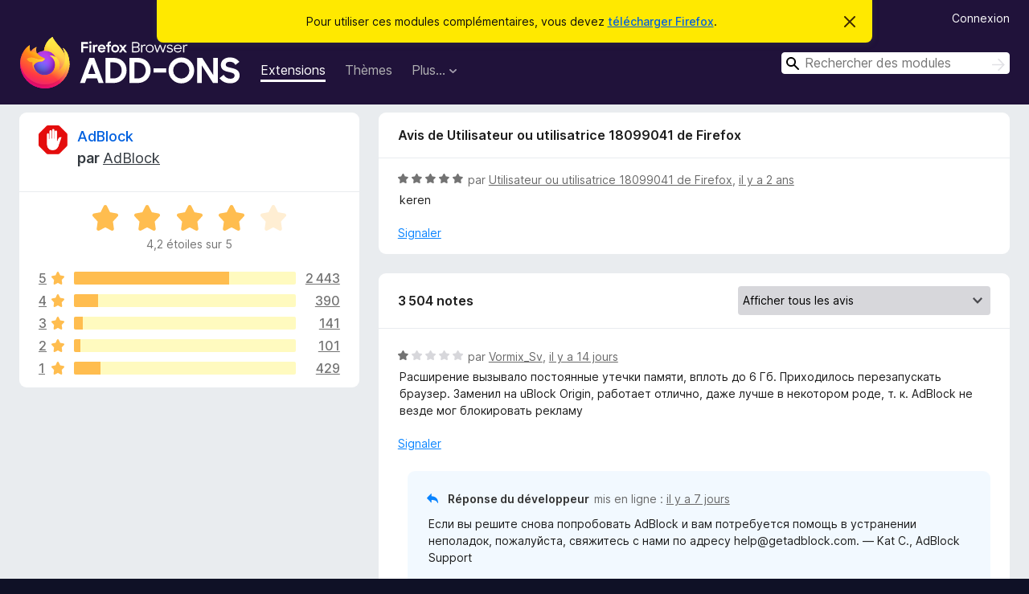

--- FILE ---
content_type: text/html; charset=utf-8
request_url: https://addons.mozilla.org/fr/firefox/addon/adblock-for-firefox/reviews/2039754/
body_size: 13055
content:
<!DOCTYPE html>
<html lang="fr" dir="ltr"><head><title data-react-helmet="true">Critiques pour AdBlock – Modules pour Firefox (fr)</title><meta charSet="utf-8"/><meta name="viewport" content="width=device-width, initial-scale=1"/><link href="/static-frontend/Inter-roman-subset-en_de_fr_ru_es_pt_pl_it.var.2ce5ad921c3602b1e5370b3c86033681.woff2" crossorigin="anonymous" rel="preload" as="font" type="font/woff2"/><link href="/static-frontend/amo-2c9b371cc4de1aad916e.css" integrity="sha512-xpIl0TE0BdHR7KIMx6yfLd2kiIdWqrmXT81oEQ2j3ierwSeZB5WzmlhM7zJEHvI5XqPZYwMlGu/Pk0f13trpzQ==" crossorigin="anonymous" rel="stylesheet" type="text/css"/><meta data-react-helmet="true" name="description" content="Critiques et évaluations de AdBlock. Découvrez ce que les autres utilisateurs pensent de AdBlock et ajoutez-le à votre navigateur Firefox."/><meta data-react-helmet="true" name="robots" content="noindex, follow"/><link rel="shortcut icon" href="/favicon.ico?v=3"/><link data-react-helmet="true" title="Modules complémentaires pour Firefox" rel="search" type="application/opensearchdescription+xml" href="/fr/firefox/opensearch.xml"/></head><body><div id="react-view"><div class="Page-amo"><header class="Header"><div class="Notice Notice-warning GetFirefoxBanner Notice-dismissible"><div class="Notice-icon"></div><div class="Notice-column"><div class="Notice-content"><p class="Notice-text"><span class="GetFirefoxBanner-content">Pour utiliser ces modules complémentaires, vous devez <a class="Button Button--none GetFirefoxBanner-button" href="https://www.mozilla.org/firefox/download/thanks/?s=direct&amp;utm_campaign=amo-fx-cta&amp;utm_content=banner-download-button&amp;utm_medium=referral&amp;utm_source=addons.mozilla.org">télécharger Firefox</a>.</span></p></div></div><div class="Notice-dismisser"><button class="Button Button--none Notice-dismisser-button" type="submit"><span class="Icon Icon-inline-content IconXMark Notice-dismisser-icon"><span class="visually-hidden">Cacher ce message</span><svg class="IconXMark-svg" version="1.1" xmlns="http://www.w3.org/2000/svg" xmlns:xlink="http://www.w3.org/1999/xlink"><g class="IconXMark-path" transform="translate(-1.000000, -1.000000)" fill="#0C0C0D"><path d="M1.293,2.707 C1.03304342,2.45592553 0.928787403,2.08412211 1.02030284,1.73449268 C1.11181828,1.38486324 1.38486324,1.11181828 1.73449268,1.02030284 C2.08412211,0.928787403 2.45592553,1.03304342 2.707,1.293 L8,6.586 L13.293,1.293 C13.5440745,1.03304342 13.9158779,0.928787403 14.2655073,1.02030284 C14.6151368,1.11181828 14.8881817,1.38486324 14.9796972,1.73449268 C15.0712126,2.08412211 14.9669566,2.45592553 14.707,2.707 L9.414,8 L14.707,13.293 C15.0859722,13.6853789 15.0805524,14.3090848 14.6948186,14.6948186 C14.3090848,15.0805524 13.6853789,15.0859722 13.293,14.707 L8,9.414 L2.707,14.707 C2.31462111,15.0859722 1.69091522,15.0805524 1.30518142,14.6948186 C0.919447626,14.3090848 0.91402779,13.6853789 1.293,13.293 L6.586,8 L1.293,2.707 Z"></path></g></svg></span></button></div></div><div class="Header-wrapper"><div class="Header-content"><a class="Header-title" href="/fr/firefox/"><span class="visually-hidden">Modules pour le navigateur Firefox</span></a></div><ul class="SectionLinks Header-SectionLinks"><li><a class="SectionLinks-link SectionLinks-link-extension SectionLinks-link--active" href="/fr/firefox/extensions/">Extensions</a></li><li><a class="SectionLinks-link SectionLinks-link-theme" href="/fr/firefox/themes/">Thèmes</a></li><li><div class="DropdownMenu SectionLinks-link SectionLinks-dropdown"><button class="DropdownMenu-button" title="Plus…" type="button" aria-haspopup="true"><span class="DropdownMenu-button-text">Plus…</span><span class="Icon Icon-inverted-caret"></span></button><ul class="DropdownMenu-items" aria-hidden="true" aria-label="submenu"><li class="DropdownMenuItem DropdownMenuItem-section SectionLinks-subheader">pour Firefox</li><li class="DropdownMenuItem DropdownMenuItem-link"><a class="SectionLinks-dropdownlink" href="/fr/firefox/language-tools/">Dictionnaires et paquetages linguistiques</a></li><li class="DropdownMenuItem DropdownMenuItem-section SectionLinks-subheader">Sites pour les autres navigateurs</li><li class="DropdownMenuItem DropdownMenuItem-link"><a class="SectionLinks-clientApp-android" data-clientapp="android" href="/fr/android/">Modules pour Android</a></li></ul></div></li></ul><div class="Header-user-and-external-links"><a class="Button Button--none Header-authenticate-button Header-button Button--micro" href="#login">Connexion</a></div><form action="/fr/firefox/search/" class="SearchForm Header-search-form Header-search-form--desktop" method="GET" data-no-csrf="true" role="search"><div class="AutoSearchInput"><label class="AutoSearchInput-label visually-hidden" for="AutoSearchInput-q">Rechercher</label><div class="AutoSearchInput-search-box"><span class="Icon Icon-magnifying-glass AutoSearchInput-icon-magnifying-glass"></span><div role="combobox" aria-haspopup="listbox" aria-owns="react-autowhatever-1" aria-expanded="false"><input type="search" autoComplete="off" aria-autocomplete="list" aria-controls="react-autowhatever-1" class="AutoSearchInput-query" id="AutoSearchInput-q" maxLength="100" minLength="2" name="q" placeholder="Rechercher des modules" value=""/><div id="react-autowhatever-1" role="listbox"></div></div><button class="AutoSearchInput-submit-button" type="submit"><span class="visually-hidden">Rechercher</span><span class="Icon Icon-arrow"></span></button></div></div></form></div></header><div class="Page-content"><div class="Page Page-not-homepage"><div class="AppBanner"></div><div class="AddonReviewList AddonReviewList--extension"><section class="Card AddonSummaryCard Card--no-footer"><header class="Card-header"><div class="Card-header-text"><div class="AddonSummaryCard-header"><div class="AddonSummaryCard-header-icon"><a href="/fr/firefox/addon/adblock-for-firefox/"><img class="AddonSummaryCard-header-icon-image" src="https://addons.mozilla.org/user-media/addon_icons/532/532754-64.png?modified=d96e390b" alt="Icône du module"/></a></div><div class="AddonSummaryCard-header-text"><h1 class="visually-hidden">Critiques pour AdBlock</h1><h1 class="AddonTitle"><a href="/fr/firefox/addon/adblock-for-firefox/">AdBlock</a><span class="AddonTitle-author"> <!-- -->par<!-- --> <a href="/fr/firefox/user/10996236/">AdBlock</a></span></h1></div></div></div></header><div class="Card-contents"><div class="AddonSummaryCard-overallRatingStars"><div class="Rating Rating--large Rating--yellowStars" title="Noté 4,2 sur 5"><div class="Rating-star Rating-rating-1 Rating-selected-star" title="Noté 4,2 sur 5"></div><div class="Rating-star Rating-rating-2 Rating-selected-star" title="Noté 4,2 sur 5"></div><div class="Rating-star Rating-rating-3 Rating-selected-star" title="Noté 4,2 sur 5"></div><div class="Rating-star Rating-rating-4 Rating-selected-star" title="Noté 4,2 sur 5"></div><div class="Rating-star Rating-rating-5" title="Noté 4,2 sur 5"></div><span class="visually-hidden">Noté 4,2 sur 5</span></div><div class="AddonSummaryCard-addonAverage">4,2 étoiles sur 5</div></div><div class="RatingsByStar"><div class="RatingsByStar-graph"><a class="RatingsByStar-row" rel="nofollow" title="Lire les 2 443 avis cinq étoiles" href="/fr/firefox/addon/adblock-for-firefox/reviews/?score=5"><div class="RatingsByStar-star">5<span class="Icon Icon-star-yellow"></span></div></a><a class="RatingsByStar-row" rel="nofollow" title="Lire les 2 443 avis cinq étoiles" href="/fr/firefox/addon/adblock-for-firefox/reviews/?score=5"><div class="RatingsByStar-barContainer"><div class="RatingsByStar-bar RatingsByStar-barFrame"><div class="RatingsByStar-bar RatingsByStar-barValue RatingsByStar-barValue--70pct RatingsByStar-partialBar"></div></div></div></a><a class="RatingsByStar-row" rel="nofollow" title="Lire les 2 443 avis cinq étoiles" href="/fr/firefox/addon/adblock-for-firefox/reviews/?score=5"><div class="RatingsByStar-count">2 443</div></a><a class="RatingsByStar-row" rel="nofollow" title="Lire les 390 avis quatre étoiles" href="/fr/firefox/addon/adblock-for-firefox/reviews/?score=4"><div class="RatingsByStar-star">4<span class="Icon Icon-star-yellow"></span></div></a><a class="RatingsByStar-row" rel="nofollow" title="Lire les 390 avis quatre étoiles" href="/fr/firefox/addon/adblock-for-firefox/reviews/?score=4"><div class="RatingsByStar-barContainer"><div class="RatingsByStar-bar RatingsByStar-barFrame"><div class="RatingsByStar-bar RatingsByStar-barValue RatingsByStar-barValue--11pct RatingsByStar-partialBar"></div></div></div></a><a class="RatingsByStar-row" rel="nofollow" title="Lire les 390 avis quatre étoiles" href="/fr/firefox/addon/adblock-for-firefox/reviews/?score=4"><div class="RatingsByStar-count">390</div></a><a class="RatingsByStar-row" rel="nofollow" title="Lire les 141 avis trois étoiles" href="/fr/firefox/addon/adblock-for-firefox/reviews/?score=3"><div class="RatingsByStar-star">3<span class="Icon Icon-star-yellow"></span></div></a><a class="RatingsByStar-row" rel="nofollow" title="Lire les 141 avis trois étoiles" href="/fr/firefox/addon/adblock-for-firefox/reviews/?score=3"><div class="RatingsByStar-barContainer"><div class="RatingsByStar-bar RatingsByStar-barFrame"><div class="RatingsByStar-bar RatingsByStar-barValue RatingsByStar-barValue--4pct RatingsByStar-partialBar"></div></div></div></a><a class="RatingsByStar-row" rel="nofollow" title="Lire les 141 avis trois étoiles" href="/fr/firefox/addon/adblock-for-firefox/reviews/?score=3"><div class="RatingsByStar-count">141</div></a><a class="RatingsByStar-row" rel="nofollow" title="Lire les 101 avis deux étoiles" href="/fr/firefox/addon/adblock-for-firefox/reviews/?score=2"><div class="RatingsByStar-star">2<span class="Icon Icon-star-yellow"></span></div></a><a class="RatingsByStar-row" rel="nofollow" title="Lire les 101 avis deux étoiles" href="/fr/firefox/addon/adblock-for-firefox/reviews/?score=2"><div class="RatingsByStar-barContainer"><div class="RatingsByStar-bar RatingsByStar-barFrame"><div class="RatingsByStar-bar RatingsByStar-barValue RatingsByStar-barValue--3pct RatingsByStar-partialBar"></div></div></div></a><a class="RatingsByStar-row" rel="nofollow" title="Lire les 101 avis deux étoiles" href="/fr/firefox/addon/adblock-for-firefox/reviews/?score=2"><div class="RatingsByStar-count">101</div></a><a class="RatingsByStar-row" rel="nofollow" title="Lire les 429 avis 1 étoile" href="/fr/firefox/addon/adblock-for-firefox/reviews/?score=1"><div class="RatingsByStar-star">1<span class="Icon Icon-star-yellow"></span></div></a><a class="RatingsByStar-row" rel="nofollow" title="Lire les 429 avis 1 étoile" href="/fr/firefox/addon/adblock-for-firefox/reviews/?score=1"><div class="RatingsByStar-barContainer"><div class="RatingsByStar-bar RatingsByStar-barFrame"><div class="RatingsByStar-bar RatingsByStar-barValue RatingsByStar-barValue--12pct RatingsByStar-partialBar"></div></div></div></a><a class="RatingsByStar-row" rel="nofollow" title="Lire les 429 avis 1 étoile" href="/fr/firefox/addon/adblock-for-firefox/reviews/?score=1"><div class="RatingsByStar-count">429</div></a></div></div></div></section><div class="AddonReviewList-reviews"><div class="FeaturedAddonReview"><section class="Card FeaturedAddonReview-card Card--no-footer"><header class="Card-header"><div class="Card-header-text">Avis de Utilisateur ou utilisatrice 18099041 de Firefox</div></header><div class="Card-contents"><div class="AddonReviewCard AddonReviewCard-viewOnly"><div class="AddonReviewCard-container"><div class="UserReview"><div class="UserReview-byLine"><div class="Rating Rating--small" title="Noté 5 sur 5"><div class="Rating-star Rating-rating-1 Rating-selected-star" title="Noté 5 sur 5"></div><div class="Rating-star Rating-rating-2 Rating-selected-star" title="Noté 5 sur 5"></div><div class="Rating-star Rating-rating-3 Rating-selected-star" title="Noté 5 sur 5"></div><div class="Rating-star Rating-rating-4 Rating-selected-star" title="Noté 5 sur 5"></div><div class="Rating-star Rating-rating-5 Rating-selected-star" title="Noté 5 sur 5"></div><span class="visually-hidden">Noté 5 sur 5</span></div><span class="AddonReviewCard-authorByLine">par <a href="/fr/firefox/user/18099041/">Utilisateur ou utilisatrice 18099041 de Firefox</a>, <a title="25 janv. 2024 07:22" href="/fr/firefox/addon/adblock-for-firefox/reviews/2039754/">il y a 2 ans</a></span></div><section class="Card ShowMoreCard UserReview-body ShowMoreCard--expanded Card--no-style Card--no-header Card--no-footer"><div class="Card-contents"><div class="ShowMoreCard-contents"><div>keren</div></div></div></section><div class="AddonReviewCard-allControls"><div><button aria-describedby="flag-review-TooltipMenu" class="TooltipMenu-opener AddonReviewCard-control FlagReviewMenu-menu" title="Signaler cet avis" type="button">Signaler</button></div></div></div></div></div></div></section></div><section class="Card CardList AddonReviewList-reviews-listing"><header class="Card-header"><div class="Card-header-text"><div class="AddonReviewList-cardListHeader"><div class="AddonReviewList-reviewCount">3 504 notes</div><div class="AddonReviewList-filterByScore"><select class="Select AddonReviewList-filterByScoreSelector"><option value="SHOW_ALL_REVIEWS" selected="">Afficher tous les avis</option><option value="5">Afficher uniquement les avis cinq étoiles</option><option value="4">Afficher uniquement les avis quatre étoiles</option><option value="3">Afficher uniquement les avis trois étoiles</option><option value="2">Afficher uniquement les avis deux étoiles</option><option value="1">Afficher uniquement les avis une étoile</option></select></div></div></div></header><div class="Card-contents"><ul><li><div class="AddonReviewCard AddonReviewCard-viewOnly"><div class="AddonReviewCard-container"><div class="UserReview"><div class="UserReview-byLine"><div class="Rating Rating--small" title="Noté 1 sur 5"><div class="Rating-star Rating-rating-1 Rating-selected-star" title="Noté 1 sur 5"></div><div class="Rating-star Rating-rating-2" title="Noté 1 sur 5"></div><div class="Rating-star Rating-rating-3" title="Noté 1 sur 5"></div><div class="Rating-star Rating-rating-4" title="Noté 1 sur 5"></div><div class="Rating-star Rating-rating-5" title="Noté 1 sur 5"></div><span class="visually-hidden">Noté 1 sur 5</span></div><span class="AddonReviewCard-authorByLine">par <a href="/fr/firefox/user/19668548/">Vormix_Sv</a>, <a title="7 janv. 2026 04:27" href="/fr/firefox/addon/adblock-for-firefox/reviews/2549258/">il y a 14 jours</a></span></div><section class="Card ShowMoreCard UserReview-body ShowMoreCard--expanded Card--no-style Card--no-header Card--no-footer"><div class="Card-contents"><div class="ShowMoreCard-contents"><div>Расширение вызывало постоянные утечки памяти, вплоть до 6 Гб. Приходилось перезапускать браузер. Заменил на uBlock Origin, работает отлично, даже лучше в некотором роде, т. к. AdBlock не везде мог блокировать рекламу</div></div></div></section><div class="AddonReviewCard-allControls"><div><button aria-describedby="flag-review-TooltipMenu" class="TooltipMenu-opener AddonReviewCard-control FlagReviewMenu-menu" title="Signaler cet avis" type="button">Signaler</button></div></div></div></div><div class="AddonReviewCard-reply"><div class="AddonReviewCard AddonReviewCard-isReply AddonReviewCard-viewOnly"><div class="AddonReviewCard-container"><div class="UserReview"><div class="UserReview-byLine"><h4 class="UserReview-reply-header"><span class="Icon Icon-reply-arrow"></span>Réponse du développeur</h4><span class="">mis en ligne : <a title="14 janv. 2026 04:15" href="/fr/firefox/addon/adblock-for-firefox/reviews/2553902/">il y a 7 jours</a></span></div><section class="Card ShowMoreCard UserReview-body ShowMoreCard--expanded Card--no-style Card--no-header Card--no-footer"><div class="Card-contents"><div class="ShowMoreCard-contents"><div>Если вы решите снова попробовать AdBlock и вам потребуется помощь в устранении неполадок, пожалуйста, свяжитесь с нами по адресу help@getadblock.com. — Kat C., AdBlock Support</div></div></div></section><div class="AddonReviewCard-allControls"><div><button aria-describedby="flag-review-TooltipMenu" class="TooltipMenu-opener AddonReviewCard-control FlagReviewMenu-menu" title="Signaler la réponse du développeur" type="button">Signaler</button></div></div></div></div></div></div></div></li><li><div class="AddonReviewCard AddonReviewCard-viewOnly"><div class="AddonReviewCard-container"><div class="UserReview"><div class="UserReview-byLine"><div class="Rating Rating--small" title="Noté 3 sur 5"><div class="Rating-star Rating-rating-1 Rating-selected-star" title="Noté 3 sur 5"></div><div class="Rating-star Rating-rating-2 Rating-selected-star" title="Noté 3 sur 5"></div><div class="Rating-star Rating-rating-3 Rating-selected-star" title="Noté 3 sur 5"></div><div class="Rating-star Rating-rating-4" title="Noté 3 sur 5"></div><div class="Rating-star Rating-rating-5" title="Noté 3 sur 5"></div><span class="visually-hidden">Noté 3 sur 5</span></div><span class="AddonReviewCard-authorByLine">par <a href="/fr/firefox/user/12117581/">OPODER</a>, <a title="21 déc. 2025 12:27" href="/fr/firefox/addon/adblock-for-firefox/reviews/2545191/">il y a un mois</a></span></div><section class="Card ShowMoreCard UserReview-body ShowMoreCard--expanded Card--no-style Card--no-header Card--no-footer"><div class="Card-contents"><div class="ShowMoreCard-contents"><div>É muito bom. Porém, tem atrapalhado o menu de controle de velocidade de reprodução do YouTube. Ele não monta corretamente e perde a funcionalidade. Mesmo usando pelo teclado. Por gentileza, revisem a extensão. Grato.<br>It's very good. However, it's been interfering with the YouTube playback speed control menu. It doesn't load correctly and loses functionality, even when using the keyboard. Please review the extension. Thank you.</div></div></div></section><div class="AddonReviewCard-allControls"><div><button aria-describedby="flag-review-TooltipMenu" class="TooltipMenu-opener AddonReviewCard-control FlagReviewMenu-menu" title="Signaler cet avis" type="button">Signaler</button></div></div></div></div><div class="AddonReviewCard-reply"><div class="AddonReviewCard AddonReviewCard-isReply AddonReviewCard-viewOnly"><div class="AddonReviewCard-container"><div class="UserReview"><div class="UserReview-byLine"><h4 class="UserReview-reply-header"><span class="Icon Icon-reply-arrow"></span>Réponse du développeur</h4><span class="">mis en ligne : <a title="7 janv. 2026 00:54" href="/fr/firefox/addon/adblock-for-firefox/reviews/2549229/">il y a 14 jours</a></span></div><section class="Card ShowMoreCard UserReview-body ShowMoreCard--expanded Card--no-style Card--no-header Card--no-footer"><div class="Card-contents"><div class="ShowMoreCard-contents"><div>This behavior is a side effect of one of the filters that solves long buffering on YouTube. We are working on a solution so that it doesn’t impact playback options. You can reach us at help@getadblock.com with any questions.</div></div></div></section><div class="AddonReviewCard-allControls"><div><button aria-describedby="flag-review-TooltipMenu" class="TooltipMenu-opener AddonReviewCard-control FlagReviewMenu-menu" title="Signaler la réponse du développeur" type="button">Signaler</button></div></div></div></div></div></div></div></li><li><div class="AddonReviewCard AddonReviewCard-ratingOnly AddonReviewCard-viewOnly"><div class="AddonReviewCard-container"><div class="UserReview"><div class="UserReview-byLine"><div class="Rating Rating--small" title="Noté 5 sur 5"><div class="Rating-star Rating-rating-1 Rating-selected-star" title="Noté 5 sur 5"></div><div class="Rating-star Rating-rating-2 Rating-selected-star" title="Noté 5 sur 5"></div><div class="Rating-star Rating-rating-3 Rating-selected-star" title="Noté 5 sur 5"></div><div class="Rating-star Rating-rating-4 Rating-selected-star" title="Noté 5 sur 5"></div><div class="Rating-star Rating-rating-5 Rating-selected-star" title="Noté 5 sur 5"></div><span class="visually-hidden">Noté 5 sur 5</span></div><span class="AddonReviewCard-authorByLine">par <a href="/fr/firefox/user/19633293/">7bug</a>, <a title="17 déc. 2025 16:09" href="/fr/firefox/addon/adblock-for-firefox/reviews/2544187/">il y a un mois</a></span></div><section class="Card ShowMoreCard UserReview-body UserReview-emptyBody ShowMoreCard--expanded Card--no-style Card--no-header Card--no-footer"><div class="Card-contents"><div class="ShowMoreCard-contents"><div></div></div></div></section><div class="AddonReviewCard-allControls"></div></div></div></div></li><li><div class="AddonReviewCard AddonReviewCard-ratingOnly AddonReviewCard-viewOnly"><div class="AddonReviewCard-container"><div class="UserReview"><div class="UserReview-byLine"><div class="Rating Rating--small" title="Noté 1 sur 5"><div class="Rating-star Rating-rating-1 Rating-selected-star" title="Noté 1 sur 5"></div><div class="Rating-star Rating-rating-2" title="Noté 1 sur 5"></div><div class="Rating-star Rating-rating-3" title="Noté 1 sur 5"></div><div class="Rating-star Rating-rating-4" title="Noté 1 sur 5"></div><div class="Rating-star Rating-rating-5" title="Noté 1 sur 5"></div><span class="visually-hidden">Noté 1 sur 5</span></div><span class="AddonReviewCard-authorByLine">par <a href="/fr/firefox/user/19631863/">Utilisateur ou utilisatrice 19631863 de Firefox</a>, <a title="16 déc. 2025 20:50" href="/fr/firefox/addon/adblock-for-firefox/reviews/2543976/">il y a un mois</a></span></div><section class="Card ShowMoreCard UserReview-body UserReview-emptyBody ShowMoreCard--expanded Card--no-style Card--no-header Card--no-footer"><div class="Card-contents"><div class="ShowMoreCard-contents"><div></div></div></div></section><div class="AddonReviewCard-allControls"></div></div></div></div></li><li><div class="AddonReviewCard AddonReviewCard-ratingOnly AddonReviewCard-viewOnly"><div class="AddonReviewCard-container"><div class="UserReview"><div class="UserReview-byLine"><div class="Rating Rating--small" title="Noté 5 sur 5"><div class="Rating-star Rating-rating-1 Rating-selected-star" title="Noté 5 sur 5"></div><div class="Rating-star Rating-rating-2 Rating-selected-star" title="Noté 5 sur 5"></div><div class="Rating-star Rating-rating-3 Rating-selected-star" title="Noté 5 sur 5"></div><div class="Rating-star Rating-rating-4 Rating-selected-star" title="Noté 5 sur 5"></div><div class="Rating-star Rating-rating-5 Rating-selected-star" title="Noté 5 sur 5"></div><span class="visually-hidden">Noté 5 sur 5</span></div><span class="AddonReviewCard-authorByLine">par <a href="/fr/firefox/user/14733171/">Utilisateur ou utilisatrice 14733171 de Firefox</a>, <a title="12 déc. 2025 22:27" href="/fr/firefox/addon/adblock-for-firefox/reviews/2542992/">il y a un mois</a></span></div><section class="Card ShowMoreCard UserReview-body UserReview-emptyBody ShowMoreCard--expanded Card--no-style Card--no-header Card--no-footer"><div class="Card-contents"><div class="ShowMoreCard-contents"><div></div></div></div></section><div class="AddonReviewCard-allControls"></div></div></div></div></li><li><div class="AddonReviewCard AddonReviewCard-ratingOnly AddonReviewCard-viewOnly"><div class="AddonReviewCard-container"><div class="UserReview"><div class="UserReview-byLine"><div class="Rating Rating--small" title="Noté 5 sur 5"><div class="Rating-star Rating-rating-1 Rating-selected-star" title="Noté 5 sur 5"></div><div class="Rating-star Rating-rating-2 Rating-selected-star" title="Noté 5 sur 5"></div><div class="Rating-star Rating-rating-3 Rating-selected-star" title="Noté 5 sur 5"></div><div class="Rating-star Rating-rating-4 Rating-selected-star" title="Noté 5 sur 5"></div><div class="Rating-star Rating-rating-5 Rating-selected-star" title="Noté 5 sur 5"></div><span class="visually-hidden">Noté 5 sur 5</span></div><span class="AddonReviewCard-authorByLine">par <a href="/fr/firefox/user/19591128/">Vinicius</a>, <a title="23 nov. 2025 10:17" href="/fr/firefox/addon/adblock-for-firefox/reviews/2537819/">il y a 2 mois</a></span></div><section class="Card ShowMoreCard UserReview-body UserReview-emptyBody ShowMoreCard--expanded Card--no-style Card--no-header Card--no-footer"><div class="Card-contents"><div class="ShowMoreCard-contents"><div></div></div></div></section><div class="AddonReviewCard-allControls"></div></div></div></div></li><li><div class="AddonReviewCard AddonReviewCard-viewOnly"><div class="AddonReviewCard-container"><div class="UserReview"><div class="UserReview-byLine"><div class="Rating Rating--small" title="Noté 2 sur 5"><div class="Rating-star Rating-rating-1 Rating-selected-star" title="Noté 2 sur 5"></div><div class="Rating-star Rating-rating-2 Rating-selected-star" title="Noté 2 sur 5"></div><div class="Rating-star Rating-rating-3" title="Noté 2 sur 5"></div><div class="Rating-star Rating-rating-4" title="Noté 2 sur 5"></div><div class="Rating-star Rating-rating-5" title="Noté 2 sur 5"></div><span class="visually-hidden">Noté 2 sur 5</span></div><span class="AddonReviewCard-authorByLine">par <a href="/fr/firefox/user/13121698/">Utilisateur ou utilisatrice 13121698 de Firefox</a>, <a title="11 nov. 2025 09:36" href="/fr/firefox/addon/adblock-for-firefox/reviews/2534610/">il y a 2 mois</a></span></div><section class="Card ShowMoreCard UserReview-body ShowMoreCard--expanded Card--no-style Card--no-header Card--no-footer"><div class="Card-contents"><div class="ShowMoreCard-contents"><div>Yes, it blocks some ads, but I am sick of it interrupting whatever I am doing by randomly opening up a new tab whenever it feels like. Not even upon opening the browser, just whenever you're trying to do something. There are better ways to get users to donate or notify them that they've updated. Please fix this. At least make these into browser notifications or something, just not highjacking my browser to a new tab while I'm doing something.</div></div></div></section><div class="AddonReviewCard-allControls"><div><button aria-describedby="flag-review-TooltipMenu" class="TooltipMenu-opener AddonReviewCard-control FlagReviewMenu-menu" title="Signaler cet avis" type="button">Signaler</button></div></div></div></div><div class="AddonReviewCard-reply"><div class="AddonReviewCard AddonReviewCard-isReply AddonReviewCard-viewOnly"><div class="AddonReviewCard-container"><div class="UserReview"><div class="UserReview-byLine"><h4 class="UserReview-reply-header"><span class="Icon Icon-reply-arrow"></span>Réponse du développeur</h4><span class="">mis en ligne : <a title="13 nov. 2025 19:11" href="/fr/firefox/addon/adblock-for-firefox/reviews/2535195/">il y a 2 mois</a></span></div><section class="Card ShowMoreCard UserReview-body ShowMoreCard--expanded Card--no-style Card--no-header Card--no-footer"><div class="Card-contents"><div class="ShowMoreCard-contents"><div>We update AdBlock about every two weeks. If you haven’t upgraded to Premium, the payment page will display when we update, letting you know about any new features and offering you the option to upgrade. You can close the page by clicking the “x” on the tab. To turn the update page off entirely, click on the AdBlock icon on your browser’s toolbar, then the gear icon, and select the General tab. Choose “Opt-out of all data collection in the AdBlock extension.” If you have questions, please email us at help@getadblock.com.</div></div></div></section><div class="AddonReviewCard-allControls"><div><button aria-describedby="flag-review-TooltipMenu" class="TooltipMenu-opener AddonReviewCard-control FlagReviewMenu-menu" title="Signaler la réponse du développeur" type="button">Signaler</button></div></div></div></div></div></div></div></li><li><div class="AddonReviewCard AddonReviewCard-ratingOnly AddonReviewCard-viewOnly"><div class="AddonReviewCard-container"><div class="UserReview"><div class="UserReview-byLine"><div class="Rating Rating--small" title="Noté 5 sur 5"><div class="Rating-star Rating-rating-1 Rating-selected-star" title="Noté 5 sur 5"></div><div class="Rating-star Rating-rating-2 Rating-selected-star" title="Noté 5 sur 5"></div><div class="Rating-star Rating-rating-3 Rating-selected-star" title="Noté 5 sur 5"></div><div class="Rating-star Rating-rating-4 Rating-selected-star" title="Noté 5 sur 5"></div><div class="Rating-star Rating-rating-5 Rating-selected-star" title="Noté 5 sur 5"></div><span class="visually-hidden">Noté 5 sur 5</span></div><span class="AddonReviewCard-authorByLine">par <a href="/fr/firefox/user/19531781/">Utilisateur ou utilisatrice 19531781 de Firefox</a>, <a title="18 oct. 2025 21:59" href="/fr/firefox/addon/adblock-for-firefox/reviews/2528406/">il y a 3 mois</a></span></div><section class="Card ShowMoreCard UserReview-body UserReview-emptyBody ShowMoreCard--expanded Card--no-style Card--no-header Card--no-footer"><div class="Card-contents"><div class="ShowMoreCard-contents"><div></div></div></div></section><div class="AddonReviewCard-allControls"></div></div></div></div></li><li><div class="AddonReviewCard AddonReviewCard-ratingOnly AddonReviewCard-viewOnly"><div class="AddonReviewCard-container"><div class="UserReview"><div class="UserReview-byLine"><div class="Rating Rating--small" title="Noté 1 sur 5"><div class="Rating-star Rating-rating-1 Rating-selected-star" title="Noté 1 sur 5"></div><div class="Rating-star Rating-rating-2" title="Noté 1 sur 5"></div><div class="Rating-star Rating-rating-3" title="Noté 1 sur 5"></div><div class="Rating-star Rating-rating-4" title="Noté 1 sur 5"></div><div class="Rating-star Rating-rating-5" title="Noté 1 sur 5"></div><span class="visually-hidden">Noté 1 sur 5</span></div><span class="AddonReviewCard-authorByLine">par <a href="/fr/firefox/user/18640207/">Mike</a>, <a title="12 oct. 2025 16:20" href="/fr/firefox/addon/adblock-for-firefox/reviews/2523571/">il y a 3 mois</a></span></div><section class="Card ShowMoreCard UserReview-body UserReview-emptyBody ShowMoreCard--expanded Card--no-style Card--no-header Card--no-footer"><div class="Card-contents"><div class="ShowMoreCard-contents"><div></div></div></div></section><div class="AddonReviewCard-allControls"></div></div></div></div></li><li><div class="AddonReviewCard AddonReviewCard-viewOnly"><div class="AddonReviewCard-container"><div class="UserReview"><div class="UserReview-byLine"><div class="Rating Rating--small" title="Noté 5 sur 5"><div class="Rating-star Rating-rating-1 Rating-selected-star" title="Noté 5 sur 5"></div><div class="Rating-star Rating-rating-2 Rating-selected-star" title="Noté 5 sur 5"></div><div class="Rating-star Rating-rating-3 Rating-selected-star" title="Noté 5 sur 5"></div><div class="Rating-star Rating-rating-4 Rating-selected-star" title="Noté 5 sur 5"></div><div class="Rating-star Rating-rating-5 Rating-selected-star" title="Noté 5 sur 5"></div><span class="visually-hidden">Noté 5 sur 5</span></div><span class="AddonReviewCard-authorByLine">par <a href="/fr/firefox/user/18470997/">VOIIIXI</a>, <a title="4 oct. 2025 06:25" href="/fr/firefox/addon/adblock-for-firefox/reviews/2521720/">il y a 4 mois</a></span></div><section class="Card ShowMoreCard UserReview-body ShowMoreCard--expanded Card--no-style Card--no-header Card--no-footer"><div class="Card-contents"><div class="ShowMoreCard-contents"><div>I've been looking everywhere for an Ad-block that disables Ad-blocking everywhere except for specific sites that you set, and I finally found it!</div></div></div></section><div class="AddonReviewCard-allControls"><div><button aria-describedby="flag-review-TooltipMenu" class="TooltipMenu-opener AddonReviewCard-control FlagReviewMenu-menu" title="Signaler cet avis" type="button">Signaler</button></div></div></div></div><div class="AddonReviewCard-reply"><div class="AddonReviewCard AddonReviewCard-isReply AddonReviewCard-viewOnly"><div class="AddonReviewCard-container"><div class="UserReview"><div class="UserReview-byLine"><h4 class="UserReview-reply-header"><span class="Icon Icon-reply-arrow"></span>Réponse du développeur</h4><span class="">mis en ligne : <a title="13 nov. 2025 19:11" href="/fr/firefox/addon/adblock-for-firefox/reviews/2535194/">il y a 2 mois</a></span></div><section class="Card ShowMoreCard UserReview-body ShowMoreCard--expanded Card--no-style Card--no-header Card--no-footer"><div class="Card-contents"><div class="ShowMoreCard-contents"><div>I'm so glad we've been able to help! If you have questions or feature requests, you can email us at help@getadblock.com.</div></div></div></section><div class="AddonReviewCard-allControls"><div><button aria-describedby="flag-review-TooltipMenu" class="TooltipMenu-opener AddonReviewCard-control FlagReviewMenu-menu" title="Signaler la réponse du développeur" type="button">Signaler</button></div></div></div></div></div></div></div></li><li><div class="AddonReviewCard AddonReviewCard-viewOnly"><div class="AddonReviewCard-container"><div class="UserReview"><div class="UserReview-byLine"><div class="Rating Rating--small" title="Noté 1 sur 5"><div class="Rating-star Rating-rating-1 Rating-selected-star" title="Noté 1 sur 5"></div><div class="Rating-star Rating-rating-2" title="Noté 1 sur 5"></div><div class="Rating-star Rating-rating-3" title="Noté 1 sur 5"></div><div class="Rating-star Rating-rating-4" title="Noté 1 sur 5"></div><div class="Rating-star Rating-rating-5" title="Noté 1 sur 5"></div><span class="visually-hidden">Noté 1 sur 5</span></div><span class="AddonReviewCard-authorByLine">par <a href="/fr/firefox/user/19482124/">720Florian</a>, <a title="19 sept. 2025 16:13" href="/fr/firefox/addon/adblock-for-firefox/reviews/2518669/">il y a 4 mois</a></span></div><section class="Card ShowMoreCard UserReview-body ShowMoreCard--expanded Card--no-style Card--no-header Card--no-footer"><div class="Card-contents"><div class="ShowMoreCard-contents"><div>It advertises that ads on Twitch are blocked, but that's not the case. And you can't really report when something isn't working. I find alternatives like Ublock better.</div></div></div></section><div class="AddonReviewCard-allControls"><div><button aria-describedby="flag-review-TooltipMenu" class="TooltipMenu-opener AddonReviewCard-control FlagReviewMenu-menu" title="Signaler cet avis" type="button">Signaler</button></div></div></div></div><div class="AddonReviewCard-reply"><div class="AddonReviewCard AddonReviewCard-isReply AddonReviewCard-viewOnly"><div class="AddonReviewCard-container"><div class="UserReview"><div class="UserReview-byLine"><h4 class="UserReview-reply-header"><span class="Icon Icon-reply-arrow"></span>Réponse du développeur</h4><span class="">mis en ligne : <a title="23 sept. 2025 16:55" href="/fr/firefox/addon/adblock-for-firefox/reviews/2519496/">il y a 4 mois</a></span></div><section class="Card ShowMoreCard UserReview-body ShowMoreCard--expanded Card--no-style Card--no-header Card--no-footer"><div class="Card-contents"><div class="ShowMoreCard-contents"><div>Twitch is very well-funded with a large team entirely focused on finding ways around our blocks. Please email us at help@getadblock.com so we can check your settings and report the issue. — Kat C., AdBlock Support</div></div></div></section><div class="AddonReviewCard-allControls"><div><button aria-describedby="flag-review-TooltipMenu" class="TooltipMenu-opener AddonReviewCard-control FlagReviewMenu-menu" title="Signaler la réponse du développeur" type="button">Signaler</button></div></div></div></div></div></div></div></li><li><div class="AddonReviewCard AddonReviewCard-viewOnly"><div class="AddonReviewCard-container"><div class="UserReview"><div class="UserReview-byLine"><div class="Rating Rating--small" title="Noté 1 sur 5"><div class="Rating-star Rating-rating-1 Rating-selected-star" title="Noté 1 sur 5"></div><div class="Rating-star Rating-rating-2" title="Noté 1 sur 5"></div><div class="Rating-star Rating-rating-3" title="Noté 1 sur 5"></div><div class="Rating-star Rating-rating-4" title="Noté 1 sur 5"></div><div class="Rating-star Rating-rating-5" title="Noté 1 sur 5"></div><span class="visually-hidden">Noté 1 sur 5</span></div><span class="AddonReviewCard-authorByLine">par <a href="/fr/firefox/user/19432376/">Energetic Rain</a>, <a title="2 sept. 2025 03:34" href="/fr/firefox/addon/adblock-for-firefox/reviews/2489504/">il y a 5 mois</a></span></div><section class="Card ShowMoreCard UserReview-body ShowMoreCard--expanded Card--no-style Card--no-header Card--no-footer"><div class="Card-contents"><div class="ShowMoreCard-contents"><div>A decent ad blocker but the extension opens new tabs asking for donations way too frequently. Ad Block became the very thing it sought to destroy.</div></div></div></section><div class="AddonReviewCard-allControls"><div><button aria-describedby="flag-review-TooltipMenu" class="TooltipMenu-opener AddonReviewCard-control FlagReviewMenu-menu" title="Signaler cet avis" type="button">Signaler</button></div></div></div></div><div class="AddonReviewCard-reply"><div class="AddonReviewCard AddonReviewCard-isReply AddonReviewCard-viewOnly"><div class="AddonReviewCard-container"><div class="UserReview"><div class="UserReview-byLine"><h4 class="UserReview-reply-header"><span class="Icon Icon-reply-arrow"></span>Réponse du développeur</h4><span class="">mis en ligne : <a title="9 sept. 2025 01:47" href="/fr/firefox/addon/adblock-for-firefox/reviews/2509865/">il y a 4 mois</a></span></div><section class="Card ShowMoreCard UserReview-body ShowMoreCard--expanded Card--no-style Card--no-header Card--no-footer"><div class="Card-contents"><div class="ShowMoreCard-contents"><div>Please open a ticket at https://helpcenter.getadblock.com/hc/en-us/requests/new so we can resolve this for you. — Kat C., AdBlock Support</div></div></div></section><div class="AddonReviewCard-allControls"><div><button aria-describedby="flag-review-TooltipMenu" class="TooltipMenu-opener AddonReviewCard-control FlagReviewMenu-menu" title="Signaler la réponse du développeur" type="button">Signaler</button></div></div></div></div></div></div></div></li><li><div class="AddonReviewCard AddonReviewCard-ratingOnly AddonReviewCard-viewOnly"><div class="AddonReviewCard-container"><div class="UserReview"><div class="UserReview-byLine"><div class="Rating Rating--small" title="Noté 4 sur 5"><div class="Rating-star Rating-rating-1 Rating-selected-star" title="Noté 4 sur 5"></div><div class="Rating-star Rating-rating-2 Rating-selected-star" title="Noté 4 sur 5"></div><div class="Rating-star Rating-rating-3 Rating-selected-star" title="Noté 4 sur 5"></div><div class="Rating-star Rating-rating-4 Rating-selected-star" title="Noté 4 sur 5"></div><div class="Rating-star Rating-rating-5" title="Noté 4 sur 5"></div><span class="visually-hidden">Noté 4 sur 5</span></div><span class="AddonReviewCard-authorByLine">par <a href="/fr/firefox/user/13516319/">Utilisateur ou utilisatrice 13516319 de Firefox</a>, <a title="29 août 2025 00:40" href="/fr/firefox/addon/adblock-for-firefox/reviews/2486360/">il y a 5 mois</a></span></div><section class="Card ShowMoreCard UserReview-body UserReview-emptyBody ShowMoreCard--expanded Card--no-style Card--no-header Card--no-footer"><div class="Card-contents"><div class="ShowMoreCard-contents"><div></div></div></div></section><div class="AddonReviewCard-allControls"></div></div></div></div></li><li><div class="AddonReviewCard AddonReviewCard-viewOnly"><div class="AddonReviewCard-container"><div class="UserReview"><div class="UserReview-byLine"><div class="Rating Rating--small" title="Noté 1 sur 5"><div class="Rating-star Rating-rating-1 Rating-selected-star" title="Noté 1 sur 5"></div><div class="Rating-star Rating-rating-2" title="Noté 1 sur 5"></div><div class="Rating-star Rating-rating-3" title="Noté 1 sur 5"></div><div class="Rating-star Rating-rating-4" title="Noté 1 sur 5"></div><div class="Rating-star Rating-rating-5" title="Noté 1 sur 5"></div><span class="visually-hidden">Noté 1 sur 5</span></div><span class="AddonReviewCard-authorByLine">par <a href="/fr/firefox/user/19279918/">Х.о.</a>, <a title="15 août 2025 07:35" href="/fr/firefox/addon/adblock-for-firefox/reviews/2389334/">il y a 5 mois</a></span></div><section class="Card ShowMoreCard UserReview-body ShowMoreCard--expanded Card--no-style Card--no-header Card--no-footer"><div class="Card-contents"><div class="ShowMoreCard-contents"><div>не блокирует ничего, от слова совсем</div></div></div></section><div class="AddonReviewCard-allControls"><div><button aria-describedby="flag-review-TooltipMenu" class="TooltipMenu-opener AddonReviewCard-control FlagReviewMenu-menu" title="Signaler cet avis" type="button">Signaler</button></div></div></div></div><div class="AddonReviewCard-reply"><div class="AddonReviewCard AddonReviewCard-isReply AddonReviewCard-viewOnly"><div class="AddonReviewCard-container"><div class="UserReview"><div class="UserReview-byLine"><h4 class="UserReview-reply-header"><span class="Icon Icon-reply-arrow"></span>Réponse du développeur</h4><span class="">mis en ligne : <a title="29 août 2025 18:16" href="/fr/firefox/addon/adblock-for-firefox/reviews/2488207/">il y a 5 mois</a></span></div><section class="Card ShowMoreCard UserReview-body ShowMoreCard--expanded Card--no-style Card--no-header Card--no-footer"><div class="Card-contents"><div class="ShowMoreCard-contents"><div>Попробуйте выполнить действия по устранению неполадок, описанные в этой статье: https://helpcenter.getadblock.com/hc/en-us/articles/9738549743251-Seeing-unblocked-ads-Start-here- — Kat C., AdBlock Support</div></div></div></section><div class="AddonReviewCard-allControls"><div><button aria-describedby="flag-review-TooltipMenu" class="TooltipMenu-opener AddonReviewCard-control FlagReviewMenu-menu" title="Signaler la réponse du développeur" type="button">Signaler</button></div></div></div></div></div></div></div></li><li><div class="AddonReviewCard AddonReviewCard-viewOnly"><div class="AddonReviewCard-container"><div class="UserReview"><div class="UserReview-byLine"><div class="Rating Rating--small" title="Noté 1 sur 5"><div class="Rating-star Rating-rating-1 Rating-selected-star" title="Noté 1 sur 5"></div><div class="Rating-star Rating-rating-2" title="Noté 1 sur 5"></div><div class="Rating-star Rating-rating-3" title="Noté 1 sur 5"></div><div class="Rating-star Rating-rating-4" title="Noté 1 sur 5"></div><div class="Rating-star Rating-rating-5" title="Noté 1 sur 5"></div><span class="visually-hidden">Noté 1 sur 5</span></div><span class="AddonReviewCard-authorByLine">par <a href="/fr/firefox/user/17275815/">Utilisateur ou utilisatrice 17275815 de Firefox</a>, <a title="25 juil. 2025 07:36" href="/fr/firefox/addon/adblock-for-firefox/reviews/2328015/">il y a 6 mois</a></span></div><section class="Card ShowMoreCard UserReview-body ShowMoreCard--expanded Card--no-style Card--no-header Card--no-footer"><div class="Card-contents"><div class="ShowMoreCard-contents"><div>Claims to work on YouTube, does not work on YouTube.</div></div></div></section><div class="AddonReviewCard-allControls"><div><button aria-describedby="flag-review-TooltipMenu" class="TooltipMenu-opener AddonReviewCard-control FlagReviewMenu-menu" title="Signaler cet avis" type="button">Signaler</button></div></div></div></div><div class="AddonReviewCard-reply"><div class="AddonReviewCard AddonReviewCard-isReply AddonReviewCard-viewOnly"><div class="AddonReviewCard-container"><div class="UserReview"><div class="UserReview-byLine"><h4 class="UserReview-reply-header"><span class="Icon Icon-reply-arrow"></span>Réponse du développeur</h4><span class="">mis en ligne : <a title="29 août 2025 18:15" href="/fr/firefox/addon/adblock-for-firefox/reviews/2488206/">il y a 5 mois</a></span></div><section class="Card ShowMoreCard UserReview-body ShowMoreCard--expanded Card--no-style Card--no-header Card--no-footer"><div class="Card-contents"><div class="ShowMoreCard-contents"><div>Please open a ticket at https://helpcenter.getadblock.com/hc/en-us/requests/new so we can assist. — Kat C., AdBlock Support</div></div></div></section><div class="AddonReviewCard-allControls"><div><button aria-describedby="flag-review-TooltipMenu" class="TooltipMenu-opener AddonReviewCard-control FlagReviewMenu-menu" title="Signaler la réponse du développeur" type="button">Signaler</button></div></div></div></div></div></div></div></li><li><div class="AddonReviewCard AddonReviewCard-ratingOnly AddonReviewCard-viewOnly"><div class="AddonReviewCard-container"><div class="UserReview"><div class="UserReview-byLine"><div class="Rating Rating--small" title="Noté 5 sur 5"><div class="Rating-star Rating-rating-1 Rating-selected-star" title="Noté 5 sur 5"></div><div class="Rating-star Rating-rating-2 Rating-selected-star" title="Noté 5 sur 5"></div><div class="Rating-star Rating-rating-3 Rating-selected-star" title="Noté 5 sur 5"></div><div class="Rating-star Rating-rating-4 Rating-selected-star" title="Noté 5 sur 5"></div><div class="Rating-star Rating-rating-5 Rating-selected-star" title="Noté 5 sur 5"></div><span class="visually-hidden">Noté 5 sur 5</span></div><span class="AddonReviewCard-authorByLine">par <a href="/fr/firefox/user/19189126/">merrelis</a>, <a title="24 juil. 2025 10:49" href="/fr/firefox/addon/adblock-for-firefox/reviews/2325413/">il y a 6 mois</a></span></div><section class="Card ShowMoreCard UserReview-body UserReview-emptyBody ShowMoreCard--expanded Card--no-style Card--no-header Card--no-footer"><div class="Card-contents"><div class="ShowMoreCard-contents"><div></div></div></div></section><div class="AddonReviewCard-allControls"></div></div></div></div></li><li><div class="AddonReviewCard AddonReviewCard-ratingOnly AddonReviewCard-viewOnly"><div class="AddonReviewCard-container"><div class="UserReview"><div class="UserReview-byLine"><div class="Rating Rating--small" title="Noté 1 sur 5"><div class="Rating-star Rating-rating-1 Rating-selected-star" title="Noté 1 sur 5"></div><div class="Rating-star Rating-rating-2" title="Noté 1 sur 5"></div><div class="Rating-star Rating-rating-3" title="Noté 1 sur 5"></div><div class="Rating-star Rating-rating-4" title="Noté 1 sur 5"></div><div class="Rating-star Rating-rating-5" title="Noté 1 sur 5"></div><span class="visually-hidden">Noté 1 sur 5</span></div><span class="AddonReviewCard-authorByLine">par <a href="/fr/firefox/user/19145735/">Utilisateur ou utilisatrice 19145735 de Firefox</a>, <a title="20 juil. 2025 22:02" href="/fr/firefox/addon/adblock-for-firefox/reviews/2308867/">il y a 6 mois</a></span></div><section class="Card ShowMoreCard UserReview-body UserReview-emptyBody ShowMoreCard--expanded Card--no-style Card--no-header Card--no-footer"><div class="Card-contents"><div class="ShowMoreCard-contents"><div></div></div></div></section><div class="AddonReviewCard-allControls"></div></div></div></div></li><li><div class="AddonReviewCard AddonReviewCard-ratingOnly AddonReviewCard-viewOnly"><div class="AddonReviewCard-container"><div class="UserReview"><div class="UserReview-byLine"><div class="Rating Rating--small" title="Noté 5 sur 5"><div class="Rating-star Rating-rating-1 Rating-selected-star" title="Noté 5 sur 5"></div><div class="Rating-star Rating-rating-2 Rating-selected-star" title="Noté 5 sur 5"></div><div class="Rating-star Rating-rating-3 Rating-selected-star" title="Noté 5 sur 5"></div><div class="Rating-star Rating-rating-4 Rating-selected-star" title="Noté 5 sur 5"></div><div class="Rating-star Rating-rating-5 Rating-selected-star" title="Noté 5 sur 5"></div><span class="visually-hidden">Noté 5 sur 5</span></div><span class="AddonReviewCard-authorByLine">par <a href="/fr/firefox/user/14227999/">Utilisateur ou utilisatrice 14227999 de Firefox</a>, <a title="20 juil. 2025 16:42" href="/fr/firefox/addon/adblock-for-firefox/reviews/2308298/">il y a 6 mois</a></span></div><section class="Card ShowMoreCard UserReview-body UserReview-emptyBody ShowMoreCard--expanded Card--no-style Card--no-header Card--no-footer"><div class="Card-contents"><div class="ShowMoreCard-contents"><div></div></div></div></section><div class="AddonReviewCard-allControls"></div></div></div></div></li><li><div class="AddonReviewCard AddonReviewCard-viewOnly"><div class="AddonReviewCard-container"><div class="UserReview"><div class="UserReview-byLine"><div class="Rating Rating--small" title="Noté 2 sur 5"><div class="Rating-star Rating-rating-1 Rating-selected-star" title="Noté 2 sur 5"></div><div class="Rating-star Rating-rating-2 Rating-selected-star" title="Noté 2 sur 5"></div><div class="Rating-star Rating-rating-3" title="Noté 2 sur 5"></div><div class="Rating-star Rating-rating-4" title="Noté 2 sur 5"></div><div class="Rating-star Rating-rating-5" title="Noté 2 sur 5"></div><span class="visually-hidden">Noté 2 sur 5</span></div><span class="AddonReviewCard-authorByLine">par <a href="/fr/firefox/user/19153777/">mixlix</a>, <a title="18 juil. 2025 21:17" href="/fr/firefox/addon/adblock-for-firefox/reviews/2300151/">il y a 6 mois</a></span></div><section class="Card ShowMoreCard UserReview-body ShowMoreCard--expanded Card--no-style Card--no-header Card--no-footer"><div class="Card-contents"><div class="ShowMoreCard-contents"><div>For years AdBlock the free version worked very well for me. Now with a new computer it no longer works at all. So I bought the premium adblock version. Ads are still appearing on youtube. Yes, I have done the the General and and advanced setting procedures as recommended. I hate the ads... Is adblock loosing the ad-war or em I missing something?</div></div></div></section><div class="AddonReviewCard-allControls"><div><button aria-describedby="flag-review-TooltipMenu" class="TooltipMenu-opener AddonReviewCard-control FlagReviewMenu-menu" title="Signaler cet avis" type="button">Signaler</button></div></div></div></div><div class="AddonReviewCard-reply"><div class="AddonReviewCard AddonReviewCard-isReply AddonReviewCard-viewOnly"><div class="AddonReviewCard-container"><div class="UserReview"><div class="UserReview-byLine"><h4 class="UserReview-reply-header"><span class="Icon Icon-reply-arrow"></span>Réponse du développeur</h4><span class="">mis en ligne : <a title="29 août 2025 18:10" href="/fr/firefox/addon/adblock-for-firefox/reviews/2488203/">il y a 5 mois</a></span></div><section class="Card ShowMoreCard UserReview-body ShowMoreCard--expanded Card--no-style Card--no-header Card--no-footer"><div class="Card-contents"><div class="ShowMoreCard-contents"><div>Please open a ticket at https://helpcenter.getadblock.com/hc/en-us/requests/new so we can troubleshoot — Kat C., AdBlock Support</div></div></div></section><div class="AddonReviewCard-allControls"><div><button aria-describedby="flag-review-TooltipMenu" class="TooltipMenu-opener AddonReviewCard-control FlagReviewMenu-menu" title="Signaler la réponse du développeur" type="button">Signaler</button></div></div></div></div></div></div></div></li><li><div class="AddonReviewCard AddonReviewCard-ratingOnly AddonReviewCard-viewOnly"><div class="AddonReviewCard-container"><div class="UserReview"><div class="UserReview-byLine"><div class="Rating Rating--small" title="Noté 5 sur 5"><div class="Rating-star Rating-rating-1 Rating-selected-star" title="Noté 5 sur 5"></div><div class="Rating-star Rating-rating-2 Rating-selected-star" title="Noté 5 sur 5"></div><div class="Rating-star Rating-rating-3 Rating-selected-star" title="Noté 5 sur 5"></div><div class="Rating-star Rating-rating-4 Rating-selected-star" title="Noté 5 sur 5"></div><div class="Rating-star Rating-rating-5 Rating-selected-star" title="Noté 5 sur 5"></div><span class="visually-hidden">Noté 5 sur 5</span></div><span class="AddonReviewCard-authorByLine">par <a href="/fr/firefox/user/19152998/">RANIT</a>, <a title="18 juil. 2025 17:39" href="/fr/firefox/addon/adblock-for-firefox/reviews/2299762/">il y a 6 mois</a></span></div><section class="Card ShowMoreCard UserReview-body UserReview-emptyBody ShowMoreCard--expanded Card--no-style Card--no-header Card--no-footer"><div class="Card-contents"><div class="ShowMoreCard-contents"><div></div></div></div></section><div class="AddonReviewCard-allControls"></div></div></div></div></li><li><div class="AddonReviewCard AddonReviewCard-ratingOnly AddonReviewCard-viewOnly"><div class="AddonReviewCard-container"><div class="UserReview"><div class="UserReview-byLine"><div class="Rating Rating--small" title="Noté 4 sur 5"><div class="Rating-star Rating-rating-1 Rating-selected-star" title="Noté 4 sur 5"></div><div class="Rating-star Rating-rating-2 Rating-selected-star" title="Noté 4 sur 5"></div><div class="Rating-star Rating-rating-3 Rating-selected-star" title="Noté 4 sur 5"></div><div class="Rating-star Rating-rating-4 Rating-selected-star" title="Noté 4 sur 5"></div><div class="Rating-star Rating-rating-5" title="Noté 4 sur 5"></div><span class="visually-hidden">Noté 4 sur 5</span></div><span class="AddonReviewCard-authorByLine">par <a href="/fr/firefox/user/18591186/">Utilisateur ou utilisatrice 18591186 de Firefox</a>, <a title="17 juil. 2025 17:50" href="/fr/firefox/addon/adblock-for-firefox/reviews/2296525/">il y a 6 mois</a></span></div><section class="Card ShowMoreCard UserReview-body UserReview-emptyBody ShowMoreCard--expanded Card--no-style Card--no-header Card--no-footer"><div class="Card-contents"><div class="ShowMoreCard-contents"><div></div></div></div></section><div class="AddonReviewCard-allControls"></div></div></div></div></li><li><div class="AddonReviewCard AddonReviewCard-viewOnly"><div class="AddonReviewCard-container"><div class="UserReview"><div class="UserReview-byLine"><div class="Rating Rating--small" title="Noté 1 sur 5"><div class="Rating-star Rating-rating-1 Rating-selected-star" title="Noté 1 sur 5"></div><div class="Rating-star Rating-rating-2" title="Noté 1 sur 5"></div><div class="Rating-star Rating-rating-3" title="Noté 1 sur 5"></div><div class="Rating-star Rating-rating-4" title="Noté 1 sur 5"></div><div class="Rating-star Rating-rating-5" title="Noté 1 sur 5"></div><span class="visually-hidden">Noté 1 sur 5</span></div><span class="AddonReviewCard-authorByLine">par <a href="/fr/firefox/user/19136771/">AN</a>, <a title="14 juil. 2025 18:52" href="/fr/firefox/addon/adblock-for-firefox/reviews/2292381/">il y a 6 mois</a></span></div><section class="Card ShowMoreCard UserReview-body ShowMoreCard--expanded Card--no-style Card--no-header Card--no-footer"><div class="Card-contents"><div class="ShowMoreCard-contents"><div>In general a nice add-on which does what it should, but as others said. The addon is frequently opening a new tab in foreground asking to donate or switch to paid version. I know no other addon (and there are very much great addons I use, that do not do this).</div></div></div></section><div class="AddonReviewCard-allControls"><div><button aria-describedby="flag-review-TooltipMenu" class="TooltipMenu-opener AddonReviewCard-control FlagReviewMenu-menu" title="Signaler cet avis" type="button">Signaler</button></div></div></div></div><div class="AddonReviewCard-reply"><div class="AddonReviewCard AddonReviewCard-isReply AddonReviewCard-viewOnly"><div class="AddonReviewCard-container"><div class="UserReview"><div class="UserReview-byLine"><h4 class="UserReview-reply-header"><span class="Icon Icon-reply-arrow"></span>Réponse du développeur</h4><span class="">mis en ligne : <a title="29 août 2025 18:09" href="/fr/firefox/addon/adblock-for-firefox/reviews/2488202/">il y a 5 mois</a></span></div><section class="Card ShowMoreCard UserReview-body ShowMoreCard--expanded Card--no-style Card--no-header Card--no-footer"><div class="Card-contents"><div class="ShowMoreCard-contents"><div>Please open a ticket at https://helpcenter.getadblock.com/hc/en-us/requests/new so we can resolve this for you. — Kat C., AdBlock Support</div></div></div></section><div class="AddonReviewCard-allControls"><div><button aria-describedby="flag-review-TooltipMenu" class="TooltipMenu-opener AddonReviewCard-control FlagReviewMenu-menu" title="Signaler la réponse du développeur" type="button">Signaler</button></div></div></div></div></div></div></div></li><li><div class="AddonReviewCard AddonReviewCard-viewOnly"><div class="AddonReviewCard-container"><div class="UserReview"><div class="UserReview-byLine"><div class="Rating Rating--small" title="Noté 4 sur 5"><div class="Rating-star Rating-rating-1 Rating-selected-star" title="Noté 4 sur 5"></div><div class="Rating-star Rating-rating-2 Rating-selected-star" title="Noté 4 sur 5"></div><div class="Rating-star Rating-rating-3 Rating-selected-star" title="Noté 4 sur 5"></div><div class="Rating-star Rating-rating-4 Rating-selected-star" title="Noté 4 sur 5"></div><div class="Rating-star Rating-rating-5" title="Noté 4 sur 5"></div><span class="visually-hidden">Noté 4 sur 5</span></div><span class="AddonReviewCard-authorByLine">par <a href="/fr/firefox/user/19134824/">Utilisateur ou utilisatrice 19134824 de Firefox</a>, <a title="14 juil. 2025 06:00" href="/fr/firefox/addon/adblock-for-firefox/reviews/2291621/">il y a 6 mois</a></span></div><section class="Card ShowMoreCard UserReview-body ShowMoreCard--expanded Card--no-style Card--no-header Card--no-footer"><div class="Card-contents"><div class="ShowMoreCard-contents"><div>cool</div></div></div></section><div class="AddonReviewCard-allControls"><div><button aria-describedby="flag-review-TooltipMenu" class="TooltipMenu-opener AddonReviewCard-control FlagReviewMenu-menu" title="Signaler cet avis" type="button">Signaler</button></div></div></div></div><div class="AddonReviewCard-reply"><div class="AddonReviewCard AddonReviewCard-isReply AddonReviewCard-viewOnly"><div class="AddonReviewCard-container"><div class="UserReview"><div class="UserReview-byLine"><h4 class="UserReview-reply-header"><span class="Icon Icon-reply-arrow"></span>Réponse du développeur</h4><span class="">mis en ligne : <a title="29 août 2025 18:07" href="/fr/firefox/addon/adblock-for-firefox/reviews/2488200/">il y a 5 mois</a></span></div><section class="Card ShowMoreCard UserReview-body ShowMoreCard--expanded Card--no-style Card--no-header Card--no-footer"><div class="Card-contents"><div class="ShowMoreCard-contents"><div>Thanks for your rating. Please let us know how we can improve your experience. You can create a ticket with us at https://helpcenter.getadblock.com/hc/en-us/requests/new  — Kat C., AdBlock Support</div></div></div></section><div class="AddonReviewCard-allControls"><div><button aria-describedby="flag-review-TooltipMenu" class="TooltipMenu-opener AddonReviewCard-control FlagReviewMenu-menu" title="Signaler la réponse du développeur" type="button">Signaler</button></div></div></div></div></div></div></div></li><li><div class="AddonReviewCard AddonReviewCard-viewOnly"><div class="AddonReviewCard-container"><div class="UserReview"><div class="UserReview-byLine"><div class="Rating Rating--small" title="Noté 5 sur 5"><div class="Rating-star Rating-rating-1 Rating-selected-star" title="Noté 5 sur 5"></div><div class="Rating-star Rating-rating-2 Rating-selected-star" title="Noté 5 sur 5"></div><div class="Rating-star Rating-rating-3 Rating-selected-star" title="Noté 5 sur 5"></div><div class="Rating-star Rating-rating-4 Rating-selected-star" title="Noté 5 sur 5"></div><div class="Rating-star Rating-rating-5 Rating-selected-star" title="Noté 5 sur 5"></div><span class="visually-hidden">Noté 5 sur 5</span></div><span class="AddonReviewCard-authorByLine">par <a href="/fr/firefox/user/19134602/">JSS</a>, <a title="14 juil. 2025 03:14" href="/fr/firefox/addon/adblock-for-firefox/reviews/2291539/">il y a 6 mois</a></span></div><section class="Card ShowMoreCard UserReview-body ShowMoreCard--expanded Card--no-style Card--no-header Card--no-footer"><div class="Card-contents"><div class="ShowMoreCard-contents"><div>Very,Very,Very Good. Oooh yeeeeeeeeahsssssssssssss</div></div></div></section><div class="AddonReviewCard-allControls"><div><button aria-describedby="flag-review-TooltipMenu" class="TooltipMenu-opener AddonReviewCard-control FlagReviewMenu-menu" title="Signaler cet avis" type="button">Signaler</button></div></div></div></div><div class="AddonReviewCard-reply"><div class="AddonReviewCard AddonReviewCard-isReply AddonReviewCard-viewOnly"><div class="AddonReviewCard-container"><div class="UserReview"><div class="UserReview-byLine"><h4 class="UserReview-reply-header"><span class="Icon Icon-reply-arrow"></span>Réponse du développeur</h4><span class="">mis en ligne : <a title="29 août 2025 18:06" href="/fr/firefox/addon/adblock-for-firefox/reviews/2488199/">il y a 5 mois</a></span></div><section class="Card ShowMoreCard UserReview-body ShowMoreCard--expanded Card--no-style Card--no-header Card--no-footer"><div class="Card-contents"><div class="ShowMoreCard-contents"><div>Thanks for your support. You can find our Help Center at https://helpcenter.getadblock.com/ if you have any questions. — Kat C., AdBlock Support</div></div></div></section><div class="AddonReviewCard-allControls"><div><button aria-describedby="flag-review-TooltipMenu" class="TooltipMenu-opener AddonReviewCard-control FlagReviewMenu-menu" title="Signaler la réponse du développeur" type="button">Signaler</button></div></div></div></div></div></div></div></li><li><div class="AddonReviewCard AddonReviewCard-ratingOnly AddonReviewCard-viewOnly"><div class="AddonReviewCard-container"><div class="UserReview"><div class="UserReview-byLine"><div class="Rating Rating--small" title="Noté 5 sur 5"><div class="Rating-star Rating-rating-1 Rating-selected-star" title="Noté 5 sur 5"></div><div class="Rating-star Rating-rating-2 Rating-selected-star" title="Noté 5 sur 5"></div><div class="Rating-star Rating-rating-3 Rating-selected-star" title="Noté 5 sur 5"></div><div class="Rating-star Rating-rating-4 Rating-selected-star" title="Noté 5 sur 5"></div><div class="Rating-star Rating-rating-5 Rating-selected-star" title="Noté 5 sur 5"></div><span class="visually-hidden">Noté 5 sur 5</span></div><span class="AddonReviewCard-authorByLine">par <a href="/fr/firefox/user/19130011/">Utilisateur ou utilisatrice 19130011 de Firefox</a>, <a title="12 juil. 2025 10:38" href="/fr/firefox/addon/adblock-for-firefox/reviews/2289576/">il y a 6 mois</a></span></div><section class="Card ShowMoreCard UserReview-body UserReview-emptyBody ShowMoreCard--expanded Card--no-style Card--no-header Card--no-footer"><div class="Card-contents"><div class="ShowMoreCard-contents"><div></div></div></div></section><div class="AddonReviewCard-allControls"></div></div></div></div></li></ul></div><footer class="Card-footer undefined"><div class="Paginate"><div class="Paginate-links"><button class="Button Button--cancel Paginate-item Paginate-item--previous Button--disabled" type="submit" disabled="">Précédent</button><button class="Button Button--cancel Paginate-item Paginate-item--current-page Button--disabled" type="submit" disabled="">1</button><a rel="next" class="Button Button--cancel Paginate-item" href="/fr/firefox/addon/adblock-for-firefox/reviews/?page=2">2</a><a class="Button Button--cancel Paginate-item" href="/fr/firefox/addon/adblock-for-firefox/reviews/?page=3">3</a><a class="Button Button--cancel Paginate-item" href="/fr/firefox/addon/adblock-for-firefox/reviews/?page=4">4</a><a class="Button Button--cancel Paginate-item" href="/fr/firefox/addon/adblock-for-firefox/reviews/?page=5">5</a><a class="Button Button--cancel Paginate-item" href="/fr/firefox/addon/adblock-for-firefox/reviews/?page=6">6</a><a class="Button Button--cancel Paginate-item" href="/fr/firefox/addon/adblock-for-firefox/reviews/?page=7">7</a><a rel="next" class="Button Button--cancel Paginate-item Paginate-item--next" href="/fr/firefox/addon/adblock-for-firefox/reviews/?page=2">Suivant</a></div><div class="Paginate-page-number">Page 1 sur 141</div></div></footer></section></div></div></div></div><footer class="Footer"><div class="Footer-wrapper"><div class="Footer-mozilla-link-wrapper"><a class="Footer-mozilla-link" href="https://mozilla.org/" title="Aller à la page d’accueil de Mozilla"><span class="Icon Icon-mozilla Footer-mozilla-logo"><span class="visually-hidden">Aller à la page d’accueil de Mozilla</span></span></a></div><section class="Footer-amo-links"><h4 class="Footer-links-header"><a href="/fr/firefox/">Modules complémentaires</a></h4><ul class="Footer-links"><li><a href="/fr/about">À propos</a></li><li><a class="Footer-blog-link" href="/blog/">Blog des modules complémentaires Firefox</a></li><li><a class="Footer-extension-workshop-link" href="https://extensionworkshop.com/?utm_content=footer-link&amp;utm_medium=referral&amp;utm_source=addons.mozilla.org">Atelier sur les extensions</a></li><li><a href="/fr/developers/">Pôle développeur</a></li><li><a class="Footer-developer-policies-link" href="https://extensionworkshop.com/documentation/publish/add-on-policies/?utm_medium=photon-footer&amp;utm_source=addons.mozilla.org">Politiques à destination des développeurs</a></li><li><a class="Footer-community-blog-link" href="https://blog.mozilla.com/addons?utm_content=footer-link&amp;utm_medium=referral&amp;utm_source=addons.mozilla.org">Blog de la communauté</a></li><li><a href="https://discourse.mozilla-community.org/c/add-ons">Forum</a></li><li><a class="Footer-bug-report-link" href="https://developer.mozilla.org/docs/Mozilla/Add-ons/Contact_us">Signaler un problème</a></li><li><a href="/fr/review_guide">Guide de revue</a></li></ul></section><section class="Footer-browsers-links"><h4 class="Footer-links-header">Navigateurs</h4><ul class="Footer-links"><li><a class="Footer-desktop-link" href="https://www.mozilla.org/firefox/new/?utm_content=footer-link&amp;utm_medium=referral&amp;utm_source=addons.mozilla.org">Desktop</a></li><li><a class="Footer-mobile-link" href="https://www.mozilla.org/firefox/mobile/?utm_content=footer-link&amp;utm_medium=referral&amp;utm_source=addons.mozilla.org">Mobile</a></li><li><a class="Footer-enterprise-link" href="https://www.mozilla.org/firefox/enterprise/?utm_content=footer-link&amp;utm_medium=referral&amp;utm_source=addons.mozilla.org">Enterprise</a></li></ul></section><section class="Footer-product-links"><h4 class="Footer-links-header">Produits</h4><ul class="Footer-links"><li><a class="Footer-browsers-link" href="https://www.mozilla.org/firefox/browsers/?utm_content=footer-link&amp;utm_medium=referral&amp;utm_source=addons.mozilla.org">Browsers</a></li><li><a class="Footer-vpn-link" href="https://www.mozilla.org/products/vpn/?utm_content=footer-link&amp;utm_medium=referral&amp;utm_source=addons.mozilla.org#pricing">VPN</a></li><li><a class="Footer-relay-link" href="https://relay.firefox.com/?utm_content=footer-link&amp;utm_medium=referral&amp;utm_source=addons.mozilla.org">Relay</a></li><li><a class="Footer-monitor-link" href="https://monitor.firefox.com/?utm_content=footer-link&amp;utm_medium=referral&amp;utm_source=addons.mozilla.org">Monitor</a></li><li><a class="Footer-pocket-link" href="https://getpocket.com?utm_content=footer-link&amp;utm_medium=referral&amp;utm_source=addons.mozilla.org">Pocket</a></li></ul><ul class="Footer-links Footer-links-social"><li class="Footer-link-social"><a href="https://bsky.app/profile/firefox.com"><span class="Icon Icon-bluesky"><span class="visually-hidden">Bluesky (@firefox.com)</span></span></a></li><li class="Footer-link-social"><a href="https://www.instagram.com/firefox/"><span class="Icon Icon-instagram"><span class="visually-hidden">Instagram (Firefox)</span></span></a></li><li class="Footer-link-social"><a href="https://www.youtube.com/firefoxchannel"><span class="Icon Icon-youtube"><span class="visually-hidden">YouTube (firefoxchannel)</span></span></a></li></ul></section><ul class="Footer-legal-links"><li><a class="Footer-privacy-link" href="https://www.mozilla.org/privacy/websites/">Confidentialité</a></li><li><a class="Footer-cookies-link" href="https://www.mozilla.org/privacy/websites/">Cookies</a></li><li><a class="Footer-legal-link" href="https://www.mozilla.org/about/legal/amo-policies/">Mentions légales</a></li></ul><p class="Footer-copyright">Sauf <a href="https://www.mozilla.org/en-US/about/legal/">mention contraire</a>, le contenu de ce site est disponible sous licence <a href="https://creativecommons.org/licenses/by-sa/3.0/">Creative Commons Attribution Share-Alike v3.0</a> ou toute version supérieure.</p><div class="Footer-language-picker"><div class="LanguagePicker"><label for="lang-picker" class="LanguagePicker-header">Changer la langue</label><select class="LanguagePicker-selector" id="lang-picker"><option value="cs">Čeština</option><option value="de">Deutsch</option><option value="dsb">Dolnoserbšćina</option><option value="el">Ελληνικά</option><option value="en-CA">English (Canadian)</option><option value="en-GB">English (British)</option><option value="en-US">English (US)</option><option value="es-AR">Español (de Argentina)</option><option value="es-CL">Español (de Chile)</option><option value="es-ES">Español (de España)</option><option value="es-MX">Español (de México)</option><option value="fi">suomi</option><option value="fr" selected="">Français</option><option value="fur">Furlan</option><option value="fy-NL">Frysk</option><option value="he">עברית</option><option value="hr">Hrvatski</option><option value="hsb">Hornjoserbsce</option><option value="hu">magyar</option><option value="ia">Interlingua</option><option value="it">Italiano</option><option value="ja">日本語</option><option value="ka">ქართული</option><option value="kab">Taqbaylit</option><option value="ko">한국어</option><option value="nb-NO">Norsk bokmål</option><option value="nl">Nederlands</option><option value="nn-NO">Norsk nynorsk</option><option value="pl">Polski</option><option value="pt-BR">Português (do Brasil)</option><option value="pt-PT">Português (Europeu)</option><option value="ro">Română</option><option value="ru">Русский</option><option value="sk">slovenčina</option><option value="sl">Slovenščina</option><option value="sq">Shqip</option><option value="sv-SE">Svenska</option><option value="tr">Türkçe</option><option value="uk">Українська</option><option value="vi">Tiếng Việt</option><option value="zh-CN">中文 (简体)</option><option value="zh-TW">正體中文 (繁體)</option></select></div></div></div></footer></div></div><script type="application/json" id="redux-store-state">{"abuse":{"byGUID":{},"loading":false},"addons":{"byID":{"532754":{"authors":[{"id":10996236,"name":"AdBlock","url":"https:\u002F\u002Faddons.mozilla.org\u002Ffr\u002Ffirefox\u002Fuser\u002F10996236\u002F","username":"getadblock","picture_url":"https:\u002F\u002Faddons.mozilla.org\u002Fuser-media\u002Fuserpics\u002F36\u002F6236\u002F10996236\u002F10996236.png?modified=1406210504"}],"average_daily_users":1368251,"categories":["privacy-security","search-tools"],"contributions_url":"","created":"2014-07-24T12:19:06Z","default_locale":"en-US","description":"Plus de 40 millions d'utilisateurs prouvent son efficacité. \u003Ca href=\"https:\u002F\u002Fprod.outgoing.prod.webservices.mozgcp.net\u002Fv1\u002F2b56457e1a015605c5e735b27892fa26144980408b9011d670674864942acdff\u002Fhttps%3A\u002F\u002Fgetadblock.com\" rel=\"nofollow\"\u003EAdBlock\u003C\u002Fa\u003E est le bloqueur de publicités le plus populaire sur Google Chrome et Safari. Enfin disponible pour Firefox !\n\n\u003Cstrong\u003EFonctionnalités spéciales :\u003C\u002Fstrong\u003E\n\u003Cul\u003E\u003Cli\u003EBloquez toutes les publicités par défaut.\u003C\u002Fli\u003E\u003Cli\u003EBloquez les annonces vidéo sur YouTube.\u003C\u002Fli\u003E\u003Cli\u003EPersonnalisez vos listes de filtres.\u003C\u002Fli\u003E\u003Cli\u003EAffichez le nombre de publicités bloquées.\u003C\u002Fli\u003E\u003Cli\u003EAutorisez les pubs sur vos sites préférés en un clin d'œil.\u003C\u002Fli\u003E\u003Cli\u003EDisponible dans plus de 30 langues\u003C\u002Fli\u003E\u003Cli\u003EAccélérez votre navigateur. La plupart des publicités ne sont jamais téléchargées.\u003C\u002Fli\u003E\u003Cli\u003ESignalement simple et rapide des publicités sur une page.\u003C\u002Fli\u003E\u003C\u002Ful\u003EC'est votre navigateur. Vous devriez pouvoir choisir ce qu'il affiche. AdBlock est automatique, mais permet en deux clics d'autoriser en permanence des publicités sur n'importe quelle page, voire sur un domaine entier. Les annonces textuelles ne vous dérangent pas ? Vous pouvez facilement les activer sur les pages de résultat de vos recherches Google.  Plus de détails sur le \u003Ca href=\"https:\u002F\u002Fprod.outgoing.prod.webservices.mozgcp.net\u002Fv1\u002F2b56457e1a015605c5e735b27892fa26144980408b9011d670674864942acdff\u002Fhttps%3A\u002F\u002Fgetadblock.com\" rel=\"nofollow\"\u003Esite web d'AdBlock\u003C\u002Fa\u003E.\n\nNotre politique de confidentialité a été mise à jour (date d'application : 7 mai 2018), vous pouvez la consulter sur \u003Ca href=\"https:\u002F\u002Fprod.outgoing.prod.webservices.mozgcp.net\u002Fv1\u002Fa62ab11d5085861be581fd2b24a8d75cff700d186a9cdcc36e618568d23470a8\u002Fhttps%3A\u002F\u002Fgetadblock.com\u002Fprivacy\u002F\" rel=\"nofollow\"\u003Ehttps:\u002F\u002Fgetadblock.com\u002Fprivacy\u002F\u003C\u002Fa\u003E","developer_comments":null,"edit_url":"https:\u002F\u002Faddons.mozilla.org\u002Ffr\u002Fdevelopers\u002Faddon\u002Fadblock-for-firefox\u002Fedit","guid":"jid1-NIfFY2CA8fy1tg@jetpack","has_eula":false,"has_privacy_policy":true,"homepage":{"url":"https:\u002F\u002Fgetadblock.com\u002F","outgoing":"https:\u002F\u002Fprod.outgoing.prod.webservices.mozgcp.net\u002Fv1\u002Fb6566991daf066d40ee0dae32b5e5116731c8959a18ea53b058654631ea7c206\u002Fhttps%3A\u002F\u002Fgetadblock.com\u002F"},"icon_url":"https:\u002F\u002Faddons.mozilla.org\u002Fuser-media\u002Faddon_icons\u002F532\u002F532754-64.png?modified=d96e390b","icons":{"32":"https:\u002F\u002Faddons.mozilla.org\u002Fuser-media\u002Faddon_icons\u002F532\u002F532754-32.png?modified=d96e390b","64":"https:\u002F\u002Faddons.mozilla.org\u002Fuser-media\u002Faddon_icons\u002F532\u002F532754-64.png?modified=d96e390b","128":"https:\u002F\u002Faddons.mozilla.org\u002Fuser-media\u002Faddon_icons\u002F532\u002F532754-128.png?modified=d96e390b"},"id":532754,"is_disabled":false,"is_experimental":false,"is_noindexed":false,"last_updated":"2025-12-17T14:18:12Z","name":"AdBlock","previews":[{"h":800,"src":"https:\u002F\u002Faddons.mozilla.org\u002Fuser-media\u002Fpreviews\u002Ffull\u002F261\u002F261849.png?modified=1632941067","thumbnail_h":333,"thumbnail_src":"https:\u002F\u002Faddons.mozilla.org\u002Fuser-media\u002Fpreviews\u002Fthumbs\u002F261\u002F261849.jpg?modified=1632941067","thumbnail_w":533,"title":null,"w":1280},{"h":800,"src":"https:\u002F\u002Faddons.mozilla.org\u002Fuser-media\u002Fpreviews\u002Ffull\u002F261\u002F261850.png?modified=1632941068","thumbnail_h":333,"thumbnail_src":"https:\u002F\u002Faddons.mozilla.org\u002Fuser-media\u002Fpreviews\u002Fthumbs\u002F261\u002F261850.jpg?modified=1632941068","thumbnail_w":533,"title":null,"w":1280},{"h":800,"src":"https:\u002F\u002Faddons.mozilla.org\u002Fuser-media\u002Fpreviews\u002Ffull\u002F261\u002F261851.png?modified=1632941067","thumbnail_h":333,"thumbnail_src":"https:\u002F\u002Faddons.mozilla.org\u002Fuser-media\u002Fpreviews\u002Fthumbs\u002F261\u002F261851.jpg?modified=1632941067","thumbnail_w":533,"title":null,"w":1280},{"h":800,"src":"https:\u002F\u002Faddons.mozilla.org\u002Fuser-media\u002Fpreviews\u002Ffull\u002F261\u002F261852.png?modified=1632941067","thumbnail_h":333,"thumbnail_src":"https:\u002F\u002Faddons.mozilla.org\u002Fuser-media\u002Fpreviews\u002Fthumbs\u002F261\u002F261852.jpg?modified=1632941067","thumbnail_w":533,"title":null,"w":1280}],"promoted":[{"apps":["firefox"],"category":"spotlight"}],"ratings":{"average":4.232,"bayesian_average":4.230295283814642,"count":3504,"text_count":942,"grouped_counts":{"1":429,"2":101,"3":141,"4":390,"5":2443}},"requires_payment":false,"review_url":"https:\u002F\u002Faddons.mozilla.org\u002Ffr\u002Freviewers\u002Freview\u002F532754","slug":"adblock-for-firefox","status":"public","summary":"Le bloqueur de publicités le plus populaire sur Chrome et Safari est maintenant disponible pour Firefox ! Bloquez toutes les publicités sur l'ensemble des pages web, y compris Facebook, YouTube et Hulu. Et naviguez plus rapidement ! La plupart des an","support_email":null,"support_url":{"url":"https:\u002F\u002Fgetadblock.com\u002F","outgoing":"https:\u002F\u002Fprod.outgoing.prod.webservices.mozgcp.net\u002Fv1\u002Fb6566991daf066d40ee0dae32b5e5116731c8959a18ea53b058654631ea7c206\u002Fhttps%3A\u002F\u002Fgetadblock.com\u002F"},"tags":["ad blocker"],"type":"extension","url":"https:\u002F\u002Faddons.mozilla.org\u002Ffr\u002Ffirefox\u002Faddon\u002Fadblock-for-firefox\u002F","weekly_downloads":25591,"currentVersionId":6099917,"isMozillaSignedExtension":false,"isAndroidCompatible":false}},"byIdInURL":{"adblock-for-firefox":532754},"byGUID":{"jid1-NIfFY2CA8fy1tg@jetpack":532754},"bySlug":{"adblock-for-firefox":532754},"infoBySlug":{},"lang":"fr","loadingByIdInURL":{"adblock-for-firefox":false}},"addonsByAuthors":{"byAddonId":{},"byAddonSlug":{},"byAuthorId":{},"countFor":{},"lang":"fr","loadingFor":{}},"api":{"clientApp":"firefox","lang":"fr","regionCode":"US","requestId":"a9995808-8a3b-4d9b-95df-6ba456bf79b7","token":null,"userAgent":"Mozilla\u002F5.0 (Macintosh; Intel Mac OS X 10_15_7) AppleWebKit\u002F537.36 (KHTML, like Gecko) Chrome\u002F131.0.0.0 Safari\u002F537.36; ClaudeBot\u002F1.0; +claudebot@anthropic.com)","userAgentInfo":{"browser":{"name":"Chrome","version":"131.0.0.0","major":"131"},"device":{"vendor":"Apple","model":"Macintosh"},"os":{"name":"Mac OS","version":"10.15.7"}}},"autocomplete":{"lang":"fr","loading":false,"suggestions":[]},"blocks":{"blocks":{},"lang":"fr"},"categories":{"categories":null,"loading":false},"collections":{"byId":{},"bySlug":{},"current":{"id":null,"loading":false},"userCollections":{},"addonInCollections":{},"isCollectionBeingModified":false,"hasAddonBeenAdded":false,"hasAddonBeenRemoved":false,"editingCollectionDetails":false,"lang":"fr"},"collectionAbuseReports":{"byCollectionId":{}},"errors":{"src\u002Famo\u002Fpages\u002FAddonReviewList\u002Findex.js-adblock-for-firefox-":null,"src\u002Famo\u002Fcomponents\u002FFeaturedAddonReview\u002Findex.js-2039754":null},"errorPage":{"clearOnNext":true,"error":null,"hasError":false,"statusCode":null},"experiments":{},"home":{"homeShelves":null,"isLoading":false,"lang":"fr","resetStateOnNextChange":false,"resultsLoaded":false,"shelves":{}},"installations":{},"landing":{"addonType":null,"category":null,"recommended":{"count":0,"results":[]},"highlyRated":{"count":0,"results":[]},"lang":"fr","loading":false,"trending":{"count":0,"results":[]},"resultsLoaded":false},"languageTools":{"byID":{},"lang":"fr"},"recommendations":{"byGuid":{},"lang":"fr"},"redirectTo":{"url":null,"status":null},"reviews":{"lang":"fr","permissions":{},"byAddon":{"adblock-for-firefox":{"data":{"pageSize":25,"reviewCount":3504,"reviews":[2549258,2545191,2544187,2543976,2542992,2537819,2534610,2528406,2523571,2521720,2518669,2489504,2486360,2389334,2328015,2325413,2308867,2308298,2300151,2299762,2296525,2292381,2291621,2291539,2289576]},"page":"1","score":null}},"byId":{"2039754":{"reviewAddon":{"iconUrl":"https:\u002F\u002Faddons.mozilla.org\u002Fuser-media\u002Faddon_icons\u002F532\u002F532754-64.png?modified=d96e390b","id":532754,"name":"AdBlock","slug":"adblock-for-firefox"},"body":"keren","created":"2024-01-25T07:22:15Z","id":2039754,"isDeleted":false,"isDeveloperReply":false,"isLatest":true,"score":5,"reply":null,"userId":18099041,"userName":"Utilisateur ou utilisatrice 18099041 de Firefox","userUrl":"https:\u002F\u002Faddons.mozilla.org\u002Ffr\u002Ffirefox\u002Fuser\u002F18099041\u002F","versionId":5529714},"2289576":{"reviewAddon":{"iconUrl":"https:\u002F\u002Faddons.mozilla.org\u002Fuser-media\u002Faddon_icons\u002F532\u002F532754-64.png?modified=d96e390b","id":532754,"name":"AdBlock","slug":"adblock-for-firefox"},"body":null,"created":"2025-07-12T10:38:43Z","id":2289576,"isDeleted":false,"isDeveloperReply":false,"isLatest":true,"score":5,"reply":null,"userId":19130011,"userName":"Utilisateur ou utilisatrice 19130011 de Firefox","userUrl":"https:\u002F\u002Faddons.mozilla.org\u002Ffr\u002Ffirefox\u002Fuser\u002F19130011\u002F","versionId":5975624},"2291539":{"reviewAddon":{"iconUrl":"https:\u002F\u002Faddons.mozilla.org\u002Fuser-media\u002Faddon_icons\u002F532\u002F532754-64.png?modified=d96e390b","id":532754,"name":"AdBlock","slug":"adblock-for-firefox"},"body":"Very,Very,Very Good. Oooh yeeeeeeeeahsssssssssssss","created":"2025-07-14T03:14:36Z","id":2291539,"isDeleted":false,"isDeveloperReply":false,"isLatest":true,"score":5,"reply":{"reviewAddon":{"iconUrl":"https:\u002F\u002Faddons.mozilla.org\u002Fuser-media\u002Faddon_icons\u002F532\u002F532754-64.png?modified=d96e390b","id":532754,"name":"AdBlock","slug":"adblock-for-firefox"},"body":"Thanks for your support. You can find our Help Center at https:\u002F\u002Fhelpcenter.getadblock.com\u002F if you have any questions. — Kat C., AdBlock Support","created":"2025-08-29T18:06:35Z","id":2488199,"isDeleted":false,"isDeveloperReply":true,"isLatest":true,"score":null,"reply":null,"userId":18026824,"userName":"Kat","userUrl":"https:\u002F\u002Faddons.mozilla.org\u002Ffr\u002Ffirefox\u002Fuser\u002F18026824\u002F","versionId":null},"userId":19134602,"userName":"JSS","userUrl":"https:\u002F\u002Faddons.mozilla.org\u002Ffr\u002Ffirefox\u002Fuser\u002F19134602\u002F","versionId":5975624},"2291621":{"reviewAddon":{"iconUrl":"https:\u002F\u002Faddons.mozilla.org\u002Fuser-media\u002Faddon_icons\u002F532\u002F532754-64.png?modified=d96e390b","id":532754,"name":"AdBlock","slug":"adblock-for-firefox"},"body":"cool","created":"2025-07-14T06:00:43Z","id":2291621,"isDeleted":false,"isDeveloperReply":false,"isLatest":true,"score":4,"reply":{"reviewAddon":{"iconUrl":"https:\u002F\u002Faddons.mozilla.org\u002Fuser-media\u002Faddon_icons\u002F532\u002F532754-64.png?modified=d96e390b","id":532754,"name":"AdBlock","slug":"adblock-for-firefox"},"body":"Thanks for your rating. Please let us know how we can improve your experience. You can create a ticket with us at https:\u002F\u002Fhelpcenter.getadblock.com\u002Fhc\u002Fen-us\u002Frequests\u002Fnew  — Kat C., AdBlock Support","created":"2025-08-29T18:07:23Z","id":2488200,"isDeleted":false,"isDeveloperReply":true,"isLatest":true,"score":null,"reply":null,"userId":18026824,"userName":"Kat","userUrl":"https:\u002F\u002Faddons.mozilla.org\u002Ffr\u002Ffirefox\u002Fuser\u002F18026824\u002F","versionId":null},"userId":19134824,"userName":"Utilisateur ou utilisatrice 19134824 de Firefox","userUrl":"https:\u002F\u002Faddons.mozilla.org\u002Ffr\u002Ffirefox\u002Fuser\u002F19134824\u002F","versionId":5975624},"2292381":{"reviewAddon":{"iconUrl":"https:\u002F\u002Faddons.mozilla.org\u002Fuser-media\u002Faddon_icons\u002F532\u002F532754-64.png?modified=d96e390b","id":532754,"name":"AdBlock","slug":"adblock-for-firefox"},"body":"In general a nice add-on which does what it should, but as others said. The addon is frequently opening a new tab in foreground asking to donate or switch to paid version. I know no other addon (and there are very much great addons I use, that do not do this).","created":"2025-07-14T18:52:52Z","id":2292381,"isDeleted":false,"isDeveloperReply":false,"isLatest":true,"score":1,"reply":{"reviewAddon":{"iconUrl":"https:\u002F\u002Faddons.mozilla.org\u002Fuser-media\u002Faddon_icons\u002F532\u002F532754-64.png?modified=d96e390b","id":532754,"name":"AdBlock","slug":"adblock-for-firefox"},"body":"Please open a ticket at https:\u002F\u002Fhelpcenter.getadblock.com\u002Fhc\u002Fen-us\u002Frequests\u002Fnew so we can resolve this for you. — Kat C., AdBlock Support","created":"2025-08-29T18:09:04Z","id":2488202,"isDeleted":false,"isDeveloperReply":true,"isLatest":true,"score":null,"reply":null,"userId":18026824,"userName":"Kat","userUrl":"https:\u002F\u002Faddons.mozilla.org\u002Ffr\u002Ffirefox\u002Fuser\u002F18026824\u002F","versionId":null},"userId":19136771,"userName":"AN","userUrl":"https:\u002F\u002Faddons.mozilla.org\u002Ffr\u002Ffirefox\u002Fuser\u002F19136771\u002F","versionId":5985379},"2296525":{"reviewAddon":{"iconUrl":"https:\u002F\u002Faddons.mozilla.org\u002Fuser-media\u002Faddon_icons\u002F532\u002F532754-64.png?modified=d96e390b","id":532754,"name":"AdBlock","slug":"adblock-for-firefox"},"body":null,"created":"2025-07-17T17:50:35Z","id":2296525,"isDeleted":false,"isDeveloperReply":false,"isLatest":true,"score":4,"reply":null,"userId":18591186,"userName":"Utilisateur ou utilisatrice 18591186 de Firefox","userUrl":"https:\u002F\u002Faddons.mozilla.org\u002Ffr\u002Ffirefox\u002Fuser\u002F18591186\u002F","versionId":5985379},"2299762":{"reviewAddon":{"iconUrl":"https:\u002F\u002Faddons.mozilla.org\u002Fuser-media\u002Faddon_icons\u002F532\u002F532754-64.png?modified=d96e390b","id":532754,"name":"AdBlock","slug":"adblock-for-firefox"},"body":null,"created":"2025-07-18T17:39:28Z","id":2299762,"isDeleted":false,"isDeveloperReply":false,"isLatest":true,"score":5,"reply":null,"userId":19152998,"userName":"RANIT","userUrl":"https:\u002F\u002Faddons.mozilla.org\u002Ffr\u002Ffirefox\u002Fuser\u002F19152998\u002F","versionId":5985379},"2300151":{"reviewAddon":{"iconUrl":"https:\u002F\u002Faddons.mozilla.org\u002Fuser-media\u002Faddon_icons\u002F532\u002F532754-64.png?modified=d96e390b","id":532754,"name":"AdBlock","slug":"adblock-for-firefox"},"body":"For years AdBlock the free version worked very well for me. Now with a new computer it no longer works at all. So I bought the premium adblock version. Ads are still appearing on youtube. Yes, I have done the the General and and advanced setting procedures as recommended. I hate the ads... Is adblock loosing the ad-war or em I missing something?","created":"2025-07-18T21:17:27Z","id":2300151,"isDeleted":false,"isDeveloperReply":false,"isLatest":true,"score":2,"reply":{"reviewAddon":{"iconUrl":"https:\u002F\u002Faddons.mozilla.org\u002Fuser-media\u002Faddon_icons\u002F532\u002F532754-64.png?modified=d96e390b","id":532754,"name":"AdBlock","slug":"adblock-for-firefox"},"body":"Please open a ticket at https:\u002F\u002Fhelpcenter.getadblock.com\u002Fhc\u002Fen-us\u002Frequests\u002Fnew so we can troubleshoot — Kat C., AdBlock Support","created":"2025-08-29T18:10:06Z","id":2488203,"isDeleted":false,"isDeveloperReply":true,"isLatest":true,"score":null,"reply":null,"userId":18026824,"userName":"Kat","userUrl":"https:\u002F\u002Faddons.mozilla.org\u002Ffr\u002Ffirefox\u002Fuser\u002F18026824\u002F","versionId":null},"userId":19153777,"userName":"mixlix","userUrl":"https:\u002F\u002Faddons.mozilla.org\u002Ffr\u002Ffirefox\u002Fuser\u002F19153777\u002F","versionId":5985379},"2308298":{"reviewAddon":{"iconUrl":"https:\u002F\u002Faddons.mozilla.org\u002Fuser-media\u002Faddon_icons\u002F532\u002F532754-64.png?modified=d96e390b","id":532754,"name":"AdBlock","slug":"adblock-for-firefox"},"body":null,"created":"2025-07-20T16:42:40Z","id":2308298,"isDeleted":false,"isDeveloperReply":false,"isLatest":true,"score":5,"reply":null,"userId":14227999,"userName":"Utilisateur ou utilisatrice 14227999 de Firefox","userUrl":"https:\u002F\u002Faddons.mozilla.org\u002Ffr\u002Ffirefox\u002Fuser\u002F14227999\u002F","versionId":5985379},"2308867":{"reviewAddon":{"iconUrl":"https:\u002F\u002Faddons.mozilla.org\u002Fuser-media\u002Faddon_icons\u002F532\u002F532754-64.png?modified=d96e390b","id":532754,"name":"AdBlock","slug":"adblock-for-firefox"},"body":null,"created":"2025-07-20T22:02:47Z","id":2308867,"isDeleted":false,"isDeveloperReply":false,"isLatest":true,"score":1,"reply":null,"userId":19145735,"userName":"Utilisateur ou utilisatrice 19145735 de Firefox","userUrl":"https:\u002F\u002Faddons.mozilla.org\u002Ffr\u002Ffirefox\u002Fuser\u002F19145735\u002F","versionId":5985379},"2325413":{"reviewAddon":{"iconUrl":"https:\u002F\u002Faddons.mozilla.org\u002Fuser-media\u002Faddon_icons\u002F532\u002F532754-64.png?modified=d96e390b","id":532754,"name":"AdBlock","slug":"adblock-for-firefox"},"body":null,"created":"2025-07-24T10:49:15Z","id":2325413,"isDeleted":false,"isDeveloperReply":false,"isLatest":true,"score":5,"reply":null,"userId":19189126,"userName":"merrelis","userUrl":"https:\u002F\u002Faddons.mozilla.org\u002Ffr\u002Ffirefox\u002Fuser\u002F19189126\u002F","versionId":5985379},"2328015":{"reviewAddon":{"iconUrl":"https:\u002F\u002Faddons.mozilla.org\u002Fuser-media\u002Faddon_icons\u002F532\u002F532754-64.png?modified=d96e390b","id":532754,"name":"AdBlock","slug":"adblock-for-firefox"},"body":"Claims to work on YouTube, does not work on YouTube.","created":"2025-07-25T07:36:32Z","id":2328015,"isDeleted":false,"isDeveloperReply":false,"isLatest":true,"score":1,"reply":{"reviewAddon":{"iconUrl":"https:\u002F\u002Faddons.mozilla.org\u002Fuser-media\u002Faddon_icons\u002F532\u002F532754-64.png?modified=d96e390b","id":532754,"name":"AdBlock","slug":"adblock-for-firefox"},"body":"Please open a ticket at https:\u002F\u002Fhelpcenter.getadblock.com\u002Fhc\u002Fen-us\u002Frequests\u002Fnew so we can assist. — Kat C., AdBlock Support","created":"2025-08-29T18:15:58Z","id":2488206,"isDeleted":false,"isDeveloperReply":true,"isLatest":true,"score":null,"reply":null,"userId":18026824,"userName":"Kat","userUrl":"https:\u002F\u002Faddons.mozilla.org\u002Ffr\u002Ffirefox\u002Fuser\u002F18026824\u002F","versionId":null},"userId":17275815,"userName":"Utilisateur ou utilisatrice 17275815 de Firefox","userUrl":"https:\u002F\u002Faddons.mozilla.org\u002Ffr\u002Ffirefox\u002Fuser\u002F17275815\u002F","versionId":5985379},"2389334":{"reviewAddon":{"iconUrl":"https:\u002F\u002Faddons.mozilla.org\u002Fuser-media\u002Faddon_icons\u002F532\u002F532754-64.png?modified=d96e390b","id":532754,"name":"AdBlock","slug":"adblock-for-firefox"},"body":"не блокирует ничего, от слова совсем","created":"2025-08-15T07:35:59Z","id":2389334,"isDeleted":false,"isDeveloperReply":false,"isLatest":true,"score":1,"reply":{"reviewAddon":{"iconUrl":"https:\u002F\u002Faddons.mozilla.org\u002Fuser-media\u002Faddon_icons\u002F532\u002F532754-64.png?modified=d96e390b","id":532754,"name":"AdBlock","slug":"adblock-for-firefox"},"body":"Попробуйте выполнить действия по устранению неполадок, описанные в этой статье: https:\u002F\u002Fhelpcenter.getadblock.com\u002Fhc\u002Fen-us\u002Farticles\u002F9738549743251-Seeing-unblocked-ads-Start-here- — Kat C., AdBlock Support","created":"2025-08-29T18:16:55Z","id":2488207,"isDeleted":false,"isDeveloperReply":true,"isLatest":true,"score":null,"reply":null,"userId":18026824,"userName":"Kat","userUrl":"https:\u002F\u002Faddons.mozilla.org\u002Ffr\u002Ffirefox\u002Fuser\u002F18026824\u002F","versionId":null},"userId":19279918,"userName":"Х.о.","userUrl":"https:\u002F\u002Faddons.mozilla.org\u002Ffr\u002Ffirefox\u002Fuser\u002F19279918\u002F","versionId":6005145},"2486360":{"reviewAddon":{"iconUrl":"https:\u002F\u002Faddons.mozilla.org\u002Fuser-media\u002Faddon_icons\u002F532\u002F532754-64.png?modified=d96e390b","id":532754,"name":"AdBlock","slug":"adblock-for-firefox"},"body":null,"created":"2025-08-29T00:40:51Z","id":2486360,"isDeleted":false,"isDeveloperReply":false,"isLatest":true,"score":4,"reply":null,"userId":13516319,"userName":"Utilisateur ou utilisatrice 13516319 de Firefox","userUrl":"https:\u002F\u002Faddons.mozilla.org\u002Ffr\u002Ffirefox\u002Fuser\u002F13516319\u002F","versionId":6014975},"2489504":{"reviewAddon":{"iconUrl":"https:\u002F\u002Faddons.mozilla.org\u002Fuser-media\u002Faddon_icons\u002F532\u002F532754-64.png?modified=d96e390b","id":532754,"name":"AdBlock","slug":"adblock-for-firefox"},"body":"A decent ad blocker but the extension opens new tabs asking for donations way too frequently. Ad Block became the very thing it sought to destroy.","created":"2025-09-02T03:34:57Z","id":2489504,"isDeleted":false,"isDeveloperReply":false,"isLatest":true,"score":1,"reply":{"reviewAddon":{"iconUrl":"https:\u002F\u002Faddons.mozilla.org\u002Fuser-media\u002Faddon_icons\u002F532\u002F532754-64.png?modified=d96e390b","id":532754,"name":"AdBlock","slug":"adblock-for-firefox"},"body":"Please open a ticket at https:\u002F\u002Fhelpcenter.getadblock.com\u002Fhc\u002Fen-us\u002Frequests\u002Fnew so we can resolve this for you. — Kat C., AdBlock Support","created":"2025-09-09T01:47:44Z","id":2509865,"isDeleted":false,"isDeveloperReply":true,"isLatest":true,"score":null,"reply":null,"userId":18026824,"userName":"Kat","userUrl":"https:\u002F\u002Faddons.mozilla.org\u002Ffr\u002Ffirefox\u002Fuser\u002F18026824\u002F","versionId":null},"userId":19432376,"userName":"Energetic Rain","userUrl":"https:\u002F\u002Faddons.mozilla.org\u002Ffr\u002Ffirefox\u002Fuser\u002F19432376\u002F","versionId":6021665},"2518669":{"reviewAddon":{"iconUrl":"https:\u002F\u002Faddons.mozilla.org\u002Fuser-media\u002Faddon_icons\u002F532\u002F532754-64.png?modified=d96e390b","id":532754,"name":"AdBlock","slug":"adblock-for-firefox"},"body":"It advertises that ads on Twitch are blocked, but that's not the case. And you can't really report when something isn't working. I find alternatives like Ublock better.","created":"2025-09-19T16:13:29Z","id":2518669,"isDeleted":false,"isDeveloperReply":false,"isLatest":true,"score":1,"reply":{"reviewAddon":{"iconUrl":"https:\u002F\u002Faddons.mozilla.org\u002Fuser-media\u002Faddon_icons\u002F532\u002F532754-64.png?modified=d96e390b","id":532754,"name":"AdBlock","slug":"adblock-for-firefox"},"body":"Twitch is very well-funded with a large team entirely focused on finding ways around our blocks. Please email us at help@getadblock.com so we can check your settings and report the issue. — Kat C., AdBlock Support","created":"2025-09-23T16:55:02Z","id":2519496,"isDeleted":false,"isDeveloperReply":true,"isLatest":true,"score":null,"reply":null,"userId":18026824,"userName":"Kat","userUrl":"https:\u002F\u002Faddons.mozilla.org\u002Ffr\u002Ffirefox\u002Fuser\u002F18026824\u002F","versionId":null},"userId":19482124,"userName":"720Florian","userUrl":"https:\u002F\u002Faddons.mozilla.org\u002Ffr\u002Ffirefox\u002Fuser\u002F19482124\u002F","versionId":6025866},"2521720":{"reviewAddon":{"iconUrl":"https:\u002F\u002Faddons.mozilla.org\u002Fuser-media\u002Faddon_icons\u002F532\u002F532754-64.png?modified=d96e390b","id":532754,"name":"AdBlock","slug":"adblock-for-firefox"},"body":"I've been looking everywhere for an Ad-block that disables Ad-blocking everywhere except for specific sites that you set, and I finally found it!","created":"2025-10-04T06:25:51Z","id":2521720,"isDeleted":false,"isDeveloperReply":false,"isLatest":true,"score":5,"reply":{"reviewAddon":{"iconUrl":"https:\u002F\u002Faddons.mozilla.org\u002Fuser-media\u002Faddon_icons\u002F532\u002F532754-64.png?modified=d96e390b","id":532754,"name":"AdBlock","slug":"adblock-for-firefox"},"body":"I'm so glad we've been able to help! If you have questions or feature requests, you can email us at help@getadblock.com.","created":"2025-11-13T19:11:19Z","id":2535194,"isDeleted":false,"isDeveloperReply":true,"isLatest":true,"score":null,"reply":null,"userId":18026824,"userName":"Kat","userUrl":"https:\u002F\u002Faddons.mozilla.org\u002Ffr\u002Ffirefox\u002Fuser\u002F18026824\u002F","versionId":null},"userId":18470997,"userName":"VOIIIXI","userUrl":"https:\u002F\u002Faddons.mozilla.org\u002Ffr\u002Ffirefox\u002Fuser\u002F18470997\u002F","versionId":6039910},"2523571":{"reviewAddon":{"iconUrl":"https:\u002F\u002Faddons.mozilla.org\u002Fuser-media\u002Faddon_icons\u002F532\u002F532754-64.png?modified=d96e390b","id":532754,"name":"AdBlock","slug":"adblock-for-firefox"},"body":null,"created":"2025-10-12T16:20:09Z","id":2523571,"isDeleted":false,"isDeveloperReply":false,"isLatest":true,"score":1,"reply":null,"userId":18640207,"userName":"Mike","userUrl":"https:\u002F\u002Faddons.mozilla.org\u002Ffr\u002Ffirefox\u002Fuser\u002F18640207\u002F","versionId":6039910},"2528406":{"reviewAddon":{"iconUrl":"https:\u002F\u002Faddons.mozilla.org\u002Fuser-media\u002Faddon_icons\u002F532\u002F532754-64.png?modified=d96e390b","id":532754,"name":"AdBlock","slug":"adblock-for-firefox"},"body":null,"created":"2025-10-18T21:59:46Z","id":2528406,"isDeleted":false,"isDeveloperReply":false,"isLatest":true,"score":5,"reply":null,"userId":19531781,"userName":"Utilisateur ou utilisatrice 19531781 de Firefox","userUrl":"https:\u002F\u002Faddons.mozilla.org\u002Ffr\u002Ffirefox\u002Fuser\u002F19531781\u002F","versionId":6049689},"2534610":{"reviewAddon":{"iconUrl":"https:\u002F\u002Faddons.mozilla.org\u002Fuser-media\u002Faddon_icons\u002F532\u002F532754-64.png?modified=d96e390b","id":532754,"name":"AdBlock","slug":"adblock-for-firefox"},"body":"Yes, it blocks some ads, but I am sick of it interrupting whatever I am doing by randomly opening up a new tab whenever it feels like. Not even upon opening the browser, just whenever you're trying to do something. There are better ways to get users to donate or notify them that they've updated. Please fix this. At least make these into browser notifications or something, just not highjacking my browser to a new tab while I'm doing something.","created":"2025-11-11T09:36:22Z","id":2534610,"isDeleted":false,"isDeveloperReply":false,"isLatest":true,"score":2,"reply":{"reviewAddon":{"iconUrl":"https:\u002F\u002Faddons.mozilla.org\u002Fuser-media\u002Faddon_icons\u002F532\u002F532754-64.png?modified=d96e390b","id":532754,"name":"AdBlock","slug":"adblock-for-firefox"},"body":"We update AdBlock about every two weeks. If you haven’t upgraded to Premium, the payment page will display when we update, letting you know about any new features and offering you the option to upgrade. You can close the page by clicking the “x” on the tab. To turn the update page off entirely, click on the AdBlock icon on your browser’s toolbar, then the gear icon, and select the General tab. Choose “Opt-out of all data collection in the AdBlock extension.” If you have questions, please email us at help@getadblock.com.","created":"2025-11-13T19:11:43Z","id":2535195,"isDeleted":false,"isDeveloperReply":true,"isLatest":true,"score":null,"reply":null,"userId":18026824,"userName":"Kat","userUrl":"https:\u002F\u002Faddons.mozilla.org\u002Ffr\u002Ffirefox\u002Fuser\u002F18026824\u002F","versionId":null},"userId":13121698,"userName":"Utilisateur ou utilisatrice 13121698 de Firefox","userUrl":"https:\u002F\u002Faddons.mozilla.org\u002Ffr\u002Ffirefox\u002Fuser\u002F13121698\u002F","versionId":6068347},"2537819":{"reviewAddon":{"iconUrl":"https:\u002F\u002Faddons.mozilla.org\u002Fuser-media\u002Faddon_icons\u002F532\u002F532754-64.png?modified=d96e390b","id":532754,"name":"AdBlock","slug":"adblock-for-firefox"},"body":null,"created":"2025-11-23T10:17:30Z","id":2537819,"isDeleted":false,"isDeveloperReply":false,"isLatest":true,"score":5,"reply":null,"userId":19591128,"userName":"Vinicius","userUrl":"https:\u002F\u002Faddons.mozilla.org\u002Ffr\u002Ffirefox\u002Fuser\u002F19591128\u002F","versionId":6073108},"2542992":{"reviewAddon":{"iconUrl":"https:\u002F\u002Faddons.mozilla.org\u002Fuser-media\u002Faddon_icons\u002F532\u002F532754-64.png?modified=d96e390b","id":532754,"name":"AdBlock","slug":"adblock-for-firefox"},"body":null,"created":"2025-12-12T22:27:55Z","id":2542992,"isDeleted":false,"isDeveloperReply":false,"isLatest":true,"score":5,"reply":null,"userId":14733171,"userName":"Utilisateur ou utilisatrice 14733171 de Firefox","userUrl":"https:\u002F\u002Faddons.mozilla.org\u002Ffr\u002Ffirefox\u002Fuser\u002F14733171\u002F","versionId":6089138},"2543976":{"reviewAddon":{"iconUrl":"https:\u002F\u002Faddons.mozilla.org\u002Fuser-media\u002Faddon_icons\u002F532\u002F532754-64.png?modified=d96e390b","id":532754,"name":"AdBlock","slug":"adblock-for-firefox"},"body":null,"created":"2025-12-16T20:50:17Z","id":2543976,"isDeleted":false,"isDeveloperReply":false,"isLatest":true,"score":1,"reply":null,"userId":19631863,"userName":"Utilisateur ou utilisatrice 19631863 de Firefox","userUrl":"https:\u002F\u002Faddons.mozilla.org\u002Ffr\u002Ffirefox\u002Fuser\u002F19631863\u002F","versionId":6089138},"2544187":{"reviewAddon":{"iconUrl":"https:\u002F\u002Faddons.mozilla.org\u002Fuser-media\u002Faddon_icons\u002F532\u002F532754-64.png?modified=d96e390b","id":532754,"name":"AdBlock","slug":"adblock-for-firefox"},"body":null,"created":"2025-12-17T16:09:58Z","id":2544187,"isDeleted":false,"isDeveloperReply":false,"isLatest":true,"score":5,"reply":null,"userId":19633293,"userName":"7bug","userUrl":"https:\u002F\u002Faddons.mozilla.org\u002Ffr\u002Ffirefox\u002Fuser\u002F19633293\u002F","versionId":6099917},"2545191":{"reviewAddon":{"iconUrl":"https:\u002F\u002Faddons.mozilla.org\u002Fuser-media\u002Faddon_icons\u002F532\u002F532754-64.png?modified=d96e390b","id":532754,"name":"AdBlock","slug":"adblock-for-firefox"},"body":"É muito bom. Porém, tem atrapalhado o menu de controle de velocidade de reprodução do YouTube. Ele não monta corretamente e perde a funcionalidade. Mesmo usando pelo teclado. Por gentileza, revisem a extensão. Grato.\nIt's very good. However, it's been interfering with the YouTube playback speed control menu. It doesn't load correctly and loses functionality, even when using the keyboard. Please review the extension. Thank you.","created":"2025-12-21T12:27:19Z","id":2545191,"isDeleted":false,"isDeveloperReply":false,"isLatest":true,"score":3,"reply":{"reviewAddon":{"iconUrl":"https:\u002F\u002Faddons.mozilla.org\u002Fuser-media\u002Faddon_icons\u002F532\u002F532754-64.png?modified=d96e390b","id":532754,"name":"AdBlock","slug":"adblock-for-firefox"},"body":"This behavior is a side effect of one of the filters that solves long buffering on YouTube. We are working on a solution so that it doesn’t impact playback options. You can reach us at help@getadblock.com with any questions.","created":"2026-01-07T00:54:38Z","id":2549229,"isDeleted":false,"isDeveloperReply":true,"isLatest":true,"score":null,"reply":null,"userId":18026824,"userName":"Kat","userUrl":"https:\u002F\u002Faddons.mozilla.org\u002Ffr\u002Ffirefox\u002Fuser\u002F18026824\u002F","versionId":null},"userId":12117581,"userName":"OPODER","userUrl":"https:\u002F\u002Faddons.mozilla.org\u002Ffr\u002Ffirefox\u002Fuser\u002F12117581\u002F","versionId":6099917},"2549258":{"reviewAddon":{"iconUrl":"https:\u002F\u002Faddons.mozilla.org\u002Fuser-media\u002Faddon_icons\u002F532\u002F532754-64.png?modified=d96e390b","id":532754,"name":"AdBlock","slug":"adblock-for-firefox"},"body":"Расширение вызывало постоянные утечки памяти, вплоть до 6 Гб. Приходилось перезапускать браузер. Заменил на uBlock Origin, работает отлично, даже лучше в некотором роде, т. к. AdBlock не везде мог блокировать рекламу","created":"2026-01-07T04:27:37Z","id":2549258,"isDeleted":false,"isDeveloperReply":false,"isLatest":true,"score":1,"reply":{"reviewAddon":{"iconUrl":"https:\u002F\u002Faddons.mozilla.org\u002Fuser-media\u002Faddon_icons\u002F532\u002F532754-64.png?modified=d96e390b","id":532754,"name":"AdBlock","slug":"adblock-for-firefox"},"body":"Если вы решите снова попробовать AdBlock и вам потребуется помощь в устранении неполадок, пожалуйста, свяжитесь с нами по адресу help@getadblock.com. — Kat C., AdBlock Support","created":"2026-01-14T04:15:01Z","id":2553902,"isDeleted":false,"isDeveloperReply":true,"isLatest":true,"score":null,"reply":null,"userId":18026824,"userName":"Kat","userUrl":"https:\u002F\u002Faddons.mozilla.org\u002Ffr\u002Ffirefox\u002Fuser\u002F18026824\u002F","versionId":null},"userId":19668548,"userName":"Vormix_Sv","userUrl":"https:\u002F\u002Faddons.mozilla.org\u002Ffr\u002Ffirefox\u002Fuser\u002F19668548\u002F","versionId":6099917}},"byUserId":{},"latestUserReview":{},"view":{"2039754":{"beginningToDeleteReview":false,"deletingReview":false,"editingReview":false,"loadingReview":false,"replyingToReview":false,"submittingReply":false,"flag":{}}},"loadingForSlug":{"adblock-for-firefox":false}},"search":{"count":0,"filters":null,"lang":"fr","loading":false,"pageSize":null,"results":[],"pageCount":0},"site":{"readOnly":false,"notice":null,"loadedPageIsAnonymous":false},"suggestions":{"forCollection":{},"lang":"fr","loading":false},"uiState":{},"userAbuseReports":{"byUserId":{}},"users":{"currentUserID":null,"byID":{},"byUsername":{},"isUpdating":false,"userPageBeingViewed":{"loading":false,"userId":null},"isUnsubscribedFor":{},"currentUserWasLoggedOut":false,"resetStateOnNextChange":false},"versions":{"byId":{"6099917":{"compatibility":{"firefox":{"min":"75.0","max":"*"}},"id":6099917,"isStrictCompatibilityEnabled":false,"license":{"isCustom":false,"name":"GNU General Public License v3.0 uniquement","text":null,"url":"https:\u002F\u002Fspdx.org\u002Flicenses\u002FGPL-3.0-only.html"},"file":{"id":4644173,"created":"2025-12-16T14:45:18Z","hash":"sha256:e3ba8d733ef620cbd115ca23d08dc3d277ba25f1b4482f1025917b3e15bf5d20","is_mozilla_signed_extension":false,"size":5942134,"status":"public","url":"https:\u002F\u002Faddons.mozilla.org\u002Ffirefox\u002Fdownloads\u002Ffile\u002F4644173\u002Fadblock_for_firefox-6.33.2.1.xpi","permissions":["\u003Call_urls\u003E","alarms","contextMenus","idle","notifications","storage","tabs","unlimitedStorage","webNavigation","webRequest","webRequestBlocking","devtools","http:\u002F\u002F*\u002F*","https:\u002F\u002F*\u002F*","https:\u002F\u002Fgetadblock.com\u002F*","https:\u002F\u002F*.dev.getadblock.com\u002F*","https:\u002F\u002F*.myaccount.getadblock.com\u002F*","*:\u002F\u002F*.youtube.com\u002F*","https:\u002F\u002Fvpn.getadblock.com\u002F*","https:\u002F\u002Fadblockplus.org\u002F*","https:\u002F\u002Fnew.adblockplus.org\u002F*","https:\u002F\u002Fwelcome.adblockplus.org\u002F*","https:\u002F\u002Faccounts.adblockplus.org\u002F*","https:\u002F\u002F*.myaccount.adblockplus.org\u002F*","https:\u002F\u002Fbtloader.com\u002FtrustedIframe.html?o=*","*:\u002F\u002F*.facebook.com\u002F*","https:\u002F\u002Fstackoverflow.com\u002F*"],"optional_permissions":["management"],"host_permissions":[],"data_collection_permissions":[],"optional_data_collection_permissions":[]},"releaseNotes":"This release contains only rules updates for Manifest v3 extensions.","version":"6.33.2.1"}},"bySlug":{},"lang":"fr"},"viewContext":{"context":"VIEW_CONTEXT_HOME"},"router":{"location":{"pathname":"\u002Ffr\u002Ffirefox\u002Faddon\u002Fadblock-for-firefox\u002Freviews\u002F2039754\u002F","search":"","hash":"","key":"c3oqo4","query":{}},"action":"POP"}}</script><script async="" src="https://www.google-analytics.com/analytics.js"></script><script async="" src="https://www.googletagmanager.com/gtag/js?id=G-B9CY1C9VBC"></script><script src="/static-frontend/amo-a1c50032a5f797d70fb9.js" integrity="sha512-ORRSoosbUyIulH4M10oKOhjC6KR0TaLR9BpmwDz6lqolhwL/REW94pq1wAY5JK+XpSjvVJ6tQDTc31ET2qsntw==" crossorigin="anonymous"></script></body></html>